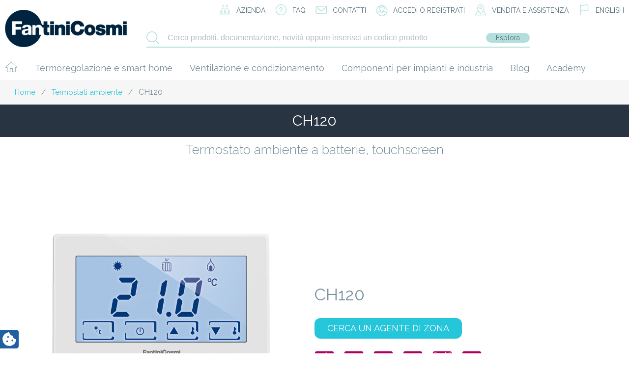

--- FILE ---
content_type: text/html; charset=UTF-8
request_url: https://www.fantinicosmi.it/prodotto/ch120/
body_size: 26443
content:
    <!doctype html>
<!--[if lt IE 7]><html class="no-js ie ie6 lt-ie9 lt-ie8 lt-ie7" lang="it-IT"> <![endif]-->
<!--[if IE 7]><html class="no-js ie ie7 lt-ie9 lt-ie8" lang="it-IT"> <![endif]-->
<!--[if IE 8]><html class="no-js ie ie8 lt-ie9" lang="it-IT"> <![endif]-->
<!--[if gt IE 8]><!--><html class="no-js" lang="it-IT"> <!--<![endif]-->
<head>
    <meta charset="UTF-8" />
        <title>Termostato CH120 - Fantini Cosmi</title>
        <meta http-equiv="Content-Type" content="text/html; charset=UTF-8" />
    <meta http-equiv="X-UA-Compatible" content="IE=edge,chrome=1" />
    <meta name="viewport" content="width=device-width, initial-scale=1.0" />
    <link rel="pingback" href="https://www.fantinicosmi.it/xmlrpc.php" />
    <link rel='shortcut icon' type='image/x-icon' href='/favicon.ico' />
    			<script type="text/javascript" class="_iub_cs_skip">
				var _iub = _iub || {};
				_iub.csConfiguration = _iub.csConfiguration || {};
				_iub.csConfiguration.siteId = "1305732";
				_iub.csConfiguration.cookiePolicyId = "42150942";
							</script>
			<script class="_iub_cs_skip" src="https://cs.iubenda.com/autoblocking/1305732.js" fetchpriority="low"></script>
			<meta name='robots' content='index, follow, max-image-preview:large, max-snippet:-1, max-video-preview:-1' />
	<style>img:is([sizes="auto" i], [sizes^="auto," i]) { contain-intrinsic-size: 3000px 1500px }</style>
	
	<!-- This site is optimized with the Yoast SEO plugin v26.7 - https://yoast.com/wordpress/plugins/seo/ -->
	<title>Termostato CH120 - Fantini Cosmi</title>
	<meta name="description" content="Termostato ambiente a batterie, touchscreen per il comando di impianti di riscaldamento e di condizionamento." />
	<link rel="canonical" href="https://www.fantinicosmi.it/prodotto/ch120/" />
	<meta property="og:locale" content="it_IT" />
	<meta property="og:type" content="article" />
	<meta property="og:title" content="Termostato CH120 - Fantini Cosmi" />
	<meta property="og:description" content="Termostato ambiente a batterie, touchscreen per il comando di impianti di riscaldamento e di condizionamento." />
	<meta property="og:url" content="https://www.fantinicosmi.it/prodotto/ch120/" />
	<meta property="og:site_name" content="Fantini Cosmi" />
	<meta property="article:modified_time" content="2023-08-31T15:31:59+00:00" />
	<meta property="og:image" content="https://www.fantinicosmi.it/wp-content/uploads/2018/04/CH120-per-sito-1.jpg" />
	<meta property="og:image:width" content="800" />
	<meta property="og:image:height" content="800" />
	<meta property="og:image:type" content="image/jpeg" />
	<meta name="twitter:card" content="summary_large_image" />
	<script type="application/ld+json" class="yoast-schema-graph">{"@context":"https://schema.org","@graph":[{"@type":"WebPage","@id":"https://www.fantinicosmi.it/prodotto/ch120/","url":"https://www.fantinicosmi.it/prodotto/ch120/","name":"Termostato CH120 - Fantini Cosmi","isPartOf":{"@id":"https://www.fantinicosmi.it/#website"},"primaryImageOfPage":{"@id":"https://www.fantinicosmi.it/prodotto/ch120/#primaryimage"},"image":{"@id":"https://www.fantinicosmi.it/prodotto/ch120/#primaryimage"},"thumbnailUrl":"https://www.fantinicosmi.it/wp-content/uploads/2018/04/CH120-per-sito-1.jpg","datePublished":"2018-04-30T13:53:17+00:00","dateModified":"2023-08-31T15:31:59+00:00","description":"Termostato ambiente a batterie, touchscreen per il comando di impianti di riscaldamento e di condizionamento.","breadcrumb":{"@id":"https://www.fantinicosmi.it/prodotto/ch120/#breadcrumb"},"inLanguage":"it-IT","potentialAction":[{"@type":"ReadAction","target":["https://www.fantinicosmi.it/prodotto/ch120/"]}]},{"@type":"ImageObject","inLanguage":"it-IT","@id":"https://www.fantinicosmi.it/prodotto/ch120/#primaryimage","url":"https://www.fantinicosmi.it/wp-content/uploads/2018/04/CH120-per-sito-1.jpg","contentUrl":"https://www.fantinicosmi.it/wp-content/uploads/2018/04/CH120-per-sito-1.jpg","width":800,"height":800},{"@type":"BreadcrumbList","@id":"https://www.fantinicosmi.it/prodotto/ch120/#breadcrumb","itemListElement":[{"@type":"ListItem","position":1,"name":"Home","item":"https://www.fantinicosmi.it/"},{"@type":"ListItem","position":2,"name":"Shop","item":"https://www.fantinicosmi.it/en/shop/"},{"@type":"ListItem","position":3,"name":"CH120"}]},{"@type":"WebSite","@id":"https://www.fantinicosmi.it/#website","url":"https://www.fantinicosmi.it/","name":"Fantini Cosmi","description":"Al tuo fianco da oltre 90 anni","publisher":{"@id":"https://www.fantinicosmi.it/#organization"},"potentialAction":[{"@type":"SearchAction","target":{"@type":"EntryPoint","urlTemplate":"https://www.fantinicosmi.it/?s={search_term_string}"},"query-input":{"@type":"PropertyValueSpecification","valueRequired":true,"valueName":"search_term_string"}}],"inLanguage":"it-IT"},{"@type":"Organization","@id":"https://www.fantinicosmi.it/#organization","name":"Fantini Cosmi SpA","url":"https://www.fantinicosmi.it/","logo":{"@type":"ImageObject","inLanguage":"it-IT","@id":"https://www.fantinicosmi.it/#/schema/logo/image/","url":"https://www.fantinicosmi.it/wp-content/uploads/2018/05/logo.png","contentUrl":"https://www.fantinicosmi.it/wp-content/uploads/2018/05/logo.png","width":248,"height":76,"caption":"Fantini Cosmi SpA"},"image":{"@id":"https://www.fantinicosmi.it/#/schema/logo/image/"}}]}</script>
	<!-- / Yoast SEO plugin. -->


<link rel='dns-prefetch' href='//cdn.iubenda.com' />
<link rel='dns-prefetch' href='//www.googletagmanager.com' />
<link rel='dns-prefetch' href='//maps.google.com' />
<link rel='dns-prefetch' href='//maxcdn.bootstrapcdn.com' />
<link rel="alternate" type="application/rss+xml" title="Fantini Cosmi &raquo; Feed" href="https://www.fantinicosmi.it/feed/" />
<link rel="alternate" type="application/rss+xml" title="Fantini Cosmi &raquo; Feed dei commenti" href="https://www.fantinicosmi.it/comments/feed/" />
<script type="text/javascript">
/* <![CDATA[ */
window._wpemojiSettings = {"baseUrl":"https:\/\/s.w.org\/images\/core\/emoji\/16.0.1\/72x72\/","ext":".png","svgUrl":"https:\/\/s.w.org\/images\/core\/emoji\/16.0.1\/svg\/","svgExt":".svg","source":{"concatemoji":"https:\/\/www.fantinicosmi.it\/wp-includes\/js\/wp-emoji-release.min.js?ver=a713a5466dea8ed621a971e3f9b72c0b"}};
/*! This file is auto-generated */
!function(s,n){var o,i,e;function c(e){try{var t={supportTests:e,timestamp:(new Date).valueOf()};sessionStorage.setItem(o,JSON.stringify(t))}catch(e){}}function p(e,t,n){e.clearRect(0,0,e.canvas.width,e.canvas.height),e.fillText(t,0,0);var t=new Uint32Array(e.getImageData(0,0,e.canvas.width,e.canvas.height).data),a=(e.clearRect(0,0,e.canvas.width,e.canvas.height),e.fillText(n,0,0),new Uint32Array(e.getImageData(0,0,e.canvas.width,e.canvas.height).data));return t.every(function(e,t){return e===a[t]})}function u(e,t){e.clearRect(0,0,e.canvas.width,e.canvas.height),e.fillText(t,0,0);for(var n=e.getImageData(16,16,1,1),a=0;a<n.data.length;a++)if(0!==n.data[a])return!1;return!0}function f(e,t,n,a){switch(t){case"flag":return n(e,"\ud83c\udff3\ufe0f\u200d\u26a7\ufe0f","\ud83c\udff3\ufe0f\u200b\u26a7\ufe0f")?!1:!n(e,"\ud83c\udde8\ud83c\uddf6","\ud83c\udde8\u200b\ud83c\uddf6")&&!n(e,"\ud83c\udff4\udb40\udc67\udb40\udc62\udb40\udc65\udb40\udc6e\udb40\udc67\udb40\udc7f","\ud83c\udff4\u200b\udb40\udc67\u200b\udb40\udc62\u200b\udb40\udc65\u200b\udb40\udc6e\u200b\udb40\udc67\u200b\udb40\udc7f");case"emoji":return!a(e,"\ud83e\udedf")}return!1}function g(e,t,n,a){var r="undefined"!=typeof WorkerGlobalScope&&self instanceof WorkerGlobalScope?new OffscreenCanvas(300,150):s.createElement("canvas"),o=r.getContext("2d",{willReadFrequently:!0}),i=(o.textBaseline="top",o.font="600 32px Arial",{});return e.forEach(function(e){i[e]=t(o,e,n,a)}),i}function t(e){var t=s.createElement("script");t.src=e,t.defer=!0,s.head.appendChild(t)}"undefined"!=typeof Promise&&(o="wpEmojiSettingsSupports",i=["flag","emoji"],n.supports={everything:!0,everythingExceptFlag:!0},e=new Promise(function(e){s.addEventListener("DOMContentLoaded",e,{once:!0})}),new Promise(function(t){var n=function(){try{var e=JSON.parse(sessionStorage.getItem(o));if("object"==typeof e&&"number"==typeof e.timestamp&&(new Date).valueOf()<e.timestamp+604800&&"object"==typeof e.supportTests)return e.supportTests}catch(e){}return null}();if(!n){if("undefined"!=typeof Worker&&"undefined"!=typeof OffscreenCanvas&&"undefined"!=typeof URL&&URL.createObjectURL&&"undefined"!=typeof Blob)try{var e="postMessage("+g.toString()+"("+[JSON.stringify(i),f.toString(),p.toString(),u.toString()].join(",")+"));",a=new Blob([e],{type:"text/javascript"}),r=new Worker(URL.createObjectURL(a),{name:"wpTestEmojiSupports"});return void(r.onmessage=function(e){c(n=e.data),r.terminate(),t(n)})}catch(e){}c(n=g(i,f,p,u))}t(n)}).then(function(e){for(var t in e)n.supports[t]=e[t],n.supports.everything=n.supports.everything&&n.supports[t],"flag"!==t&&(n.supports.everythingExceptFlag=n.supports.everythingExceptFlag&&n.supports[t]);n.supports.everythingExceptFlag=n.supports.everythingExceptFlag&&!n.supports.flag,n.DOMReady=!1,n.readyCallback=function(){n.DOMReady=!0}}).then(function(){return e}).then(function(){var e;n.supports.everything||(n.readyCallback(),(e=n.source||{}).concatemoji?t(e.concatemoji):e.wpemoji&&e.twemoji&&(t(e.twemoji),t(e.wpemoji)))}))}((window,document),window._wpemojiSettings);
/* ]]> */
</script>
<style id='wp-emoji-styles-inline-css' type='text/css'>

	img.wp-smiley, img.emoji {
		display: inline !important;
		border: none !important;
		box-shadow: none !important;
		height: 1em !important;
		width: 1em !important;
		margin: 0 0.07em !important;
		vertical-align: -0.1em !important;
		background: none !important;
		padding: 0 !important;
	}
</style>
<link rel='stylesheet' id='wp-block-library-css' href='https://www.fantinicosmi.it/wp-includes/css/dist/block-library/style.min.css?ver=a713a5466dea8ed621a971e3f9b72c0b' type='text/css' media='all' />
<style id='classic-theme-styles-inline-css' type='text/css'>
/*! This file is auto-generated */
.wp-block-button__link{color:#fff;background-color:#32373c;border-radius:9999px;box-shadow:none;text-decoration:none;padding:calc(.667em + 2px) calc(1.333em + 2px);font-size:1.125em}.wp-block-file__button{background:#32373c;color:#fff;text-decoration:none}
</style>
<style id='global-styles-inline-css' type='text/css'>
:root{--wp--preset--aspect-ratio--square: 1;--wp--preset--aspect-ratio--4-3: 4/3;--wp--preset--aspect-ratio--3-4: 3/4;--wp--preset--aspect-ratio--3-2: 3/2;--wp--preset--aspect-ratio--2-3: 2/3;--wp--preset--aspect-ratio--16-9: 16/9;--wp--preset--aspect-ratio--9-16: 9/16;--wp--preset--color--black: #000000;--wp--preset--color--cyan-bluish-gray: #abb8c3;--wp--preset--color--white: #ffffff;--wp--preset--color--pale-pink: #f78da7;--wp--preset--color--vivid-red: #cf2e2e;--wp--preset--color--luminous-vivid-orange: #ff6900;--wp--preset--color--luminous-vivid-amber: #fcb900;--wp--preset--color--light-green-cyan: #7bdcb5;--wp--preset--color--vivid-green-cyan: #00d084;--wp--preset--color--pale-cyan-blue: #8ed1fc;--wp--preset--color--vivid-cyan-blue: #0693e3;--wp--preset--color--vivid-purple: #9b51e0;--wp--preset--gradient--vivid-cyan-blue-to-vivid-purple: linear-gradient(135deg,rgba(6,147,227,1) 0%,rgb(155,81,224) 100%);--wp--preset--gradient--light-green-cyan-to-vivid-green-cyan: linear-gradient(135deg,rgb(122,220,180) 0%,rgb(0,208,130) 100%);--wp--preset--gradient--luminous-vivid-amber-to-luminous-vivid-orange: linear-gradient(135deg,rgba(252,185,0,1) 0%,rgba(255,105,0,1) 100%);--wp--preset--gradient--luminous-vivid-orange-to-vivid-red: linear-gradient(135deg,rgba(255,105,0,1) 0%,rgb(207,46,46) 100%);--wp--preset--gradient--very-light-gray-to-cyan-bluish-gray: linear-gradient(135deg,rgb(238,238,238) 0%,rgb(169,184,195) 100%);--wp--preset--gradient--cool-to-warm-spectrum: linear-gradient(135deg,rgb(74,234,220) 0%,rgb(151,120,209) 20%,rgb(207,42,186) 40%,rgb(238,44,130) 60%,rgb(251,105,98) 80%,rgb(254,248,76) 100%);--wp--preset--gradient--blush-light-purple: linear-gradient(135deg,rgb(255,206,236) 0%,rgb(152,150,240) 100%);--wp--preset--gradient--blush-bordeaux: linear-gradient(135deg,rgb(254,205,165) 0%,rgb(254,45,45) 50%,rgb(107,0,62) 100%);--wp--preset--gradient--luminous-dusk: linear-gradient(135deg,rgb(255,203,112) 0%,rgb(199,81,192) 50%,rgb(65,88,208) 100%);--wp--preset--gradient--pale-ocean: linear-gradient(135deg,rgb(255,245,203) 0%,rgb(182,227,212) 50%,rgb(51,167,181) 100%);--wp--preset--gradient--electric-grass: linear-gradient(135deg,rgb(202,248,128) 0%,rgb(113,206,126) 100%);--wp--preset--gradient--midnight: linear-gradient(135deg,rgb(2,3,129) 0%,rgb(40,116,252) 100%);--wp--preset--font-size--small: 13px;--wp--preset--font-size--medium: 20px;--wp--preset--font-size--large: 36px;--wp--preset--font-size--x-large: 42px;--wp--preset--spacing--20: 0.44rem;--wp--preset--spacing--30: 0.67rem;--wp--preset--spacing--40: 1rem;--wp--preset--spacing--50: 1.5rem;--wp--preset--spacing--60: 2.25rem;--wp--preset--spacing--70: 3.38rem;--wp--preset--spacing--80: 5.06rem;--wp--preset--shadow--natural: 6px 6px 9px rgba(0, 0, 0, 0.2);--wp--preset--shadow--deep: 12px 12px 50px rgba(0, 0, 0, 0.4);--wp--preset--shadow--sharp: 6px 6px 0px rgba(0, 0, 0, 0.2);--wp--preset--shadow--outlined: 6px 6px 0px -3px rgba(255, 255, 255, 1), 6px 6px rgba(0, 0, 0, 1);--wp--preset--shadow--crisp: 6px 6px 0px rgba(0, 0, 0, 1);}:where(.is-layout-flex){gap: 0.5em;}:where(.is-layout-grid){gap: 0.5em;}body .is-layout-flex{display: flex;}.is-layout-flex{flex-wrap: wrap;align-items: center;}.is-layout-flex > :is(*, div){margin: 0;}body .is-layout-grid{display: grid;}.is-layout-grid > :is(*, div){margin: 0;}:where(.wp-block-columns.is-layout-flex){gap: 2em;}:where(.wp-block-columns.is-layout-grid){gap: 2em;}:where(.wp-block-post-template.is-layout-flex){gap: 1.25em;}:where(.wp-block-post-template.is-layout-grid){gap: 1.25em;}.has-black-color{color: var(--wp--preset--color--black) !important;}.has-cyan-bluish-gray-color{color: var(--wp--preset--color--cyan-bluish-gray) !important;}.has-white-color{color: var(--wp--preset--color--white) !important;}.has-pale-pink-color{color: var(--wp--preset--color--pale-pink) !important;}.has-vivid-red-color{color: var(--wp--preset--color--vivid-red) !important;}.has-luminous-vivid-orange-color{color: var(--wp--preset--color--luminous-vivid-orange) !important;}.has-luminous-vivid-amber-color{color: var(--wp--preset--color--luminous-vivid-amber) !important;}.has-light-green-cyan-color{color: var(--wp--preset--color--light-green-cyan) !important;}.has-vivid-green-cyan-color{color: var(--wp--preset--color--vivid-green-cyan) !important;}.has-pale-cyan-blue-color{color: var(--wp--preset--color--pale-cyan-blue) !important;}.has-vivid-cyan-blue-color{color: var(--wp--preset--color--vivid-cyan-blue) !important;}.has-vivid-purple-color{color: var(--wp--preset--color--vivid-purple) !important;}.has-black-background-color{background-color: var(--wp--preset--color--black) !important;}.has-cyan-bluish-gray-background-color{background-color: var(--wp--preset--color--cyan-bluish-gray) !important;}.has-white-background-color{background-color: var(--wp--preset--color--white) !important;}.has-pale-pink-background-color{background-color: var(--wp--preset--color--pale-pink) !important;}.has-vivid-red-background-color{background-color: var(--wp--preset--color--vivid-red) !important;}.has-luminous-vivid-orange-background-color{background-color: var(--wp--preset--color--luminous-vivid-orange) !important;}.has-luminous-vivid-amber-background-color{background-color: var(--wp--preset--color--luminous-vivid-amber) !important;}.has-light-green-cyan-background-color{background-color: var(--wp--preset--color--light-green-cyan) !important;}.has-vivid-green-cyan-background-color{background-color: var(--wp--preset--color--vivid-green-cyan) !important;}.has-pale-cyan-blue-background-color{background-color: var(--wp--preset--color--pale-cyan-blue) !important;}.has-vivid-cyan-blue-background-color{background-color: var(--wp--preset--color--vivid-cyan-blue) !important;}.has-vivid-purple-background-color{background-color: var(--wp--preset--color--vivid-purple) !important;}.has-black-border-color{border-color: var(--wp--preset--color--black) !important;}.has-cyan-bluish-gray-border-color{border-color: var(--wp--preset--color--cyan-bluish-gray) !important;}.has-white-border-color{border-color: var(--wp--preset--color--white) !important;}.has-pale-pink-border-color{border-color: var(--wp--preset--color--pale-pink) !important;}.has-vivid-red-border-color{border-color: var(--wp--preset--color--vivid-red) !important;}.has-luminous-vivid-orange-border-color{border-color: var(--wp--preset--color--luminous-vivid-orange) !important;}.has-luminous-vivid-amber-border-color{border-color: var(--wp--preset--color--luminous-vivid-amber) !important;}.has-light-green-cyan-border-color{border-color: var(--wp--preset--color--light-green-cyan) !important;}.has-vivid-green-cyan-border-color{border-color: var(--wp--preset--color--vivid-green-cyan) !important;}.has-pale-cyan-blue-border-color{border-color: var(--wp--preset--color--pale-cyan-blue) !important;}.has-vivid-cyan-blue-border-color{border-color: var(--wp--preset--color--vivid-cyan-blue) !important;}.has-vivid-purple-border-color{border-color: var(--wp--preset--color--vivid-purple) !important;}.has-vivid-cyan-blue-to-vivid-purple-gradient-background{background: var(--wp--preset--gradient--vivid-cyan-blue-to-vivid-purple) !important;}.has-light-green-cyan-to-vivid-green-cyan-gradient-background{background: var(--wp--preset--gradient--light-green-cyan-to-vivid-green-cyan) !important;}.has-luminous-vivid-amber-to-luminous-vivid-orange-gradient-background{background: var(--wp--preset--gradient--luminous-vivid-amber-to-luminous-vivid-orange) !important;}.has-luminous-vivid-orange-to-vivid-red-gradient-background{background: var(--wp--preset--gradient--luminous-vivid-orange-to-vivid-red) !important;}.has-very-light-gray-to-cyan-bluish-gray-gradient-background{background: var(--wp--preset--gradient--very-light-gray-to-cyan-bluish-gray) !important;}.has-cool-to-warm-spectrum-gradient-background{background: var(--wp--preset--gradient--cool-to-warm-spectrum) !important;}.has-blush-light-purple-gradient-background{background: var(--wp--preset--gradient--blush-light-purple) !important;}.has-blush-bordeaux-gradient-background{background: var(--wp--preset--gradient--blush-bordeaux) !important;}.has-luminous-dusk-gradient-background{background: var(--wp--preset--gradient--luminous-dusk) !important;}.has-pale-ocean-gradient-background{background: var(--wp--preset--gradient--pale-ocean) !important;}.has-electric-grass-gradient-background{background: var(--wp--preset--gradient--electric-grass) !important;}.has-midnight-gradient-background{background: var(--wp--preset--gradient--midnight) !important;}.has-small-font-size{font-size: var(--wp--preset--font-size--small) !important;}.has-medium-font-size{font-size: var(--wp--preset--font-size--medium) !important;}.has-large-font-size{font-size: var(--wp--preset--font-size--large) !important;}.has-x-large-font-size{font-size: var(--wp--preset--font-size--x-large) !important;}
:where(.wp-block-post-template.is-layout-flex){gap: 1.25em;}:where(.wp-block-post-template.is-layout-grid){gap: 1.25em;}
:where(.wp-block-columns.is-layout-flex){gap: 2em;}:where(.wp-block-columns.is-layout-grid){gap: 2em;}
:root :where(.wp-block-pullquote){font-size: 1.5em;line-height: 1.6;}
</style>
<link rel='stylesheet' id='contact-form-7-css' href='https://www.fantinicosmi.it/wp-content/plugins/contact-form-7/includes/css/styles.css?ver=6.1.4' type='text/css' media='all' />
<link rel='stylesheet' id='dashicons-css' href='https://www.fantinicosmi.it/wp-includes/css/dashicons.min.css?ver=a713a5466dea8ed621a971e3f9b72c0b' type='text/css' media='all' />
<link rel='stylesheet' id='lp-ert-css-css' href='https://www.fantinicosmi.it/wp-content/plugins/lp-estimated-reading-time/css/style.css?ver=a713a5466dea8ed621a971e3f9b72c0b' type='text/css' media='all' />
<style id='woocommerce-inline-inline-css' type='text/css'>
.woocommerce form .form-row .required { visibility: visible; }
</style>
<link rel='stylesheet' id='wordpress-store-locator-css' href='https://www.fantinicosmi.it/wp-content/plugins/wordpress-store-locator/public/css/wordpress-store-locator-public.css?ver=1.8.8' type='text/css' media='all' />
<link rel='stylesheet' id='wordpress-store-locator-bootsrap-css' href='https://www.fantinicosmi.it/wp-content/plugins/wordpress-store-locator/public/css/bootstrap.min.css?ver=1.8.8' type='text/css' media='all' />
<link rel='stylesheet' id='wordpress-store-locator-font-awesome-css' href='https://maxcdn.bootstrapcdn.com/font-awesome/4.5.0/css/font-awesome.min.css?ver=1.8.8' type='text/css' media='all' />
<link rel='stylesheet' id='wordpress-store-locator-custom-css' href='https://www.fantinicosmi.it/wp-content/plugins/wordpress-store-locator/public/css/wordpress-store-locator-custom.css?ver=1.8.8' type='text/css' media='all' />
<link rel='stylesheet' id='wpml-legacy-horizontal-list-0-css' href='https://www.fantinicosmi.it/wp-content/plugins/sitepress-multilingual-cms/templates/language-switchers/legacy-list-horizontal/style.min.css?ver=1' type='text/css' media='all' />
<link rel='stylesheet' id='brands-styles-css' href='https://www.fantinicosmi.it/wp-content/plugins/woocommerce/assets/css/brands.css?ver=10.2.3' type='text/css' media='all' />
<script type="text/javascript" src="https://www.fantinicosmi.it/wp-includes/js/jquery/jquery.min.js?ver=3.7.1" id="jquery-core-js"></script>
<script type="text/javascript" src="https://www.fantinicosmi.it/wp-includes/js/jquery/jquery-migrate.min.js?ver=3.4.1" id="jquery-migrate-js"></script>
<script type="text/javascript" src="https://www.fantinicosmi.it/wp-content/themes/fantinicosmi/jquery.validate.js?ver=a713a5466dea8ed621a971e3f9b72c0b" id="validate-script-js"></script>
<script type="text/javascript" id="ajax-auth-script-js-extra">
/* <![CDATA[ */
var ajax_auth_object = {"ajaxurl":"https:\/\/www.fantinicosmi.it\/wp-admin\/admin-ajax.php","redirecturl":"https:\/\/www.fantinicosmi.it\/area-riservata\/listino-prezzi\/","loadingmessage":"Sending user info, please wait..."};
/* ]]> */
</script>
<script type="text/javascript" src="https://www.fantinicosmi.it/wp-content/themes/fantinicosmi/ajax-auth-script.js?ver=a713a5466dea8ed621a971e3f9b72c0b" id="ajax-auth-script-js"></script>

<script  class=" _iub_cs_skip" type="text/javascript" id="iubenda-head-inline-scripts-0">
/* <![CDATA[ */

var _iub = _iub || [];
_iub.csConfiguration = {"lang":"it","siteId":1305732,"cookiePolicyId":42150942,"floatingPreferencesButtonIcon":true,"consentOnContinuedBrowsing":false,"perPurposeConsent":true,"googleConsentMode":"template","purposes":"1,2,3,4,5" , "banner":{ "acceptButtonDisplay":true,"customizeButtonDisplay":true,"acceptButtonColor":"#3A87AE","acceptButtonCaptionColor":"white","customizeButtonColor":"#dadada","customizeButtonCaptionColor":"#4d4d4d","rejectButtonDisplay":true,"rejectButtonColor":"#3A87AE","rejectButtonCaptionColor":"#FFFFFF","position":"bottom","textColor":"#fff","backgroundColor":"rgba(1.07, 1.07, 1.07, 0.8)","listPurposes":true },"callback": {
            onPreferenceExpressedOrNotNeeded: function(preference) {
                dataLayer.push({
                    iubenda_ccpa_opted_out: _iub.cs.api.isCcpaOptedOut()
                });
                if (!preference) {
                    dataLayer.push({
                        event: "iubenda_preference_not_needed"
                    });
                } else {
                    if (preference.consent === true) {
                        dataLayer.push({
                            event: "iubenda_consent_given"
                        });
                    } else if (preference.consent === false) {
                        dataLayer.push({
                            event: "iubenda_consent_rejected"
                        });
                    } else if (preference.purposes) {
                        for (var purposeId in preference.purposes) {
                            if (preference.purposes[purposeId]) {
                                dataLayer.push({
                                    event: "iubenda_consent_given_purpose_" + purposeId
                                });
                            }
                        }
                    }
                }
            }
        },"i18n": {
               //elenco di tutte le stringhe di testo modificabili
               "it": {
     
         "banner": {
         "title": "Informativa",
         "paragraph_1": "Questo sito o gli strumenti terzi da questo utilizzati si avvalgono di cookie necessari al funzionamento ed utili alle finalit&#224; illustrate nella cookie policy. Se vuoi saperne di pi&#249; o negare il consenso a tutti o ad alcuni cookie, consulta la %{cookie_policy_link}.",
         "paragraph_2": "Chiudendo questo banner, scorrendo questa pagina, cliccando su un link o proseguendo la navigazione in altra maniera, acconsenti all&#8217;uso dei cookie.",
         "dynamic": {
        "paragraph_1": "Il nostro sito utilizza cookie tecnici. Se acconsenti ai cookie analitici e/o di profilazione  di terze parti, il tuo indirizzo IP e i dati che possono essere riferiti a te mediante correlazione con altri dati e informazioni saranno condivisi con Google e altre terze parti, che sono societ&#224; stabilite negli Stati Uniti con server anche al di fuori dello SEE. La Commissione Europea ha ritenuto che gli Stati Uniti non offrano adeguate garanzie per la protezione dei dati personali, in particolare con riferimento all&#8217;accesso agli stessi da parte delle autorit&#224; governative, ai mezzi di tutela e ai diritti riconosciuti e per questo non sussiste una decisione di adeguatezza.Potrai revocare in ogni momento il tuo consenso cliccando qui: [link cookie_policy]cookie policy[/link]. Le finalit&#224; e le modalit&#224; del trattamento sono precisate nella [link cookie_policy]cookie policy[/link].",
        "paragraph_2": "[if gdprApplies or lgpdApplies][if consentOnScroll or consentOnLinkAndButton or consentOnElement or consentOnContinuedBrowsing or consentOnScrollHorizontal or consentOnDocument][list o]\nPuoi acconsentire all&#8217;utilizzo di tali tecnologie [if banner.acceptButtonDisplay]tramite il pulsante &#8220;[= banner.acceptButtonCaption]&#8221;[/if][if banner.closeButtonDisplay and not banner.closeButtonRejects][or banner.acceptButtonDisplay] chiudendo questa informativa[/if][if consentOnScroll][or] proseguendo la navigazione di questa pagina[/if][if consentOnLinkAndButton][or] interagendo con un link o un pulsante al di fuori di questa informativa[/if][if consentOnElement or consentOnDocument][or] continuando a navigare in altro modo[/if][/list].[if banner.closeButtonRejects] Chiudendo questa informativa, continui senza accettare.[/if][/if][if not consentOnScroll and not consentOnLinkAndButton and not consentOnElement and not consentOnContinuedBrowsing and not consentOnScrollHorizontal and not consentOnDocument][if banner.acceptButtonDisplay][list o][if banner.acceptButtonDisplay]Usa il pulsante -[= banner.acceptButtonCaption]-[/if][if banner.closeButtonDisplay and not banner.closeButtonRejects and not banner.continueWithoutAcceptingButtonDisplay][or] chiudi questa informativa[/if][/list] per acconsentire all'utilizzo di tali tecnologie. [/if][if not banner.acceptButtonDisplay and banner.closeButtonDisplay and not banner.closeButtonRejects]Chiudi questa informativa per acconsentire all'utilizzo di tali tecnologie.[/if][if banner.rejectButtonDisplay][list o][if banner.rejectButtonDisplay]Usa il pulsante -[= banner.rejectButtonCaption]-[/if][if (banner.closeButtonDisplay and banner.closeButtonRejects) or banner.continueWithoutAcceptingButtonDisplay][or] chiudi questa informativa[/if][/list][if banner.rejectButtonDisplay] per continuare senza accettare.[/if][/if][if not banner.rejectButtonDisplay and ((banner.closeButtonDisplay and banner.closeButtonRejects) or banner.continueWithoutAcceptingButtonDisplay)]Chiudi questa informativa per continuare senza accettare.[/if][/if][/if]",
        "or": "o",
        "and": "e",
        "startQuote": "&#8220;",
        "endQuote": "&#8221;"
         },
         "cookie_policy_caption": "cookie policy",
         "vendor_list_caption": "terze parti",
         "advertising_preferences_caption": "pannello delle preferenze pubblicitarie",
         "do_not_sell_caption": "Non vendere le mie informazioni personali",
         "privacy_policy_caption": "privacy policy",
         "accept_button_caption": "Accetta tutti i cookie",
         "continue_acception_button_caption": "Continua senza accettare &#8594;",
         "reject_button_caption": "Rifiuta",
         "customize_button_caption": "Scopri di pi&#249;[if perPurposeConsent or (enableTcf and gdprApplies)] e personalizza[/if]",
         "page_counter_caption": "Premi ancora per continuare"
       },
               
      per_purpose: {
        purposes: {
        
         "1": {
           "name": "Tecnici e analitici anonimizzati",
           "bannerName": "attivit&#224; strettamente necessarie",
           "description": "Sono gli strumenti di tracciamento strettamente necessari per garantire il funzionamento e la fornitura del servizio che ci hai richiesto. Quelli analitici permettono invece di analizzare e migliorare il funzionamento del Sito. La loro attivazione non richiede il tuo consenso."
         },
          "3": {
           "name": "Analitici",
           "bannerName": "miglioramento dell'esperienza",
           "description": "Questi strumenti di tracciamento ci permettono di offrire una user experience personalizzata migliorando la gestione delle impostazioni e consentendo l'interazione con network e piattaforme esterne."
         },
         "4": {
           "name": "Profilazione",
           "bannerName": "misurazione",
           "description": "Questi strumenti di tracciamento ci permettono di misurare il traffico e analizzare il tuo comportamento. Possono aiutare a definire un profilo dell'utente al fine di offrirti servizi personalizzati, in linea con le preferenze espresse durante la navigazione."
         }, 
        
         
        }
     }// chiudi per_purpose
    
   } //chiudi it
}
     
};
/* ]]> */
</script>
<script  class=" _iub_cs_skip" type="text/javascript" src="//cdn.iubenda.com/cs/ccpa/stub.js?ver=3.12.5" id="iubenda-head-scripts-0-js"></script>
<script  type="text/javascript" class=" _iub_cs_skip" type="text/javascript" src="//cdn.iubenda.com/cs/tcf/stub-v2.js?ver=3.12.5" id="iubenda-head-scripts-1-js"></script>
<script  type="text/javascript" charset="UTF-8" async="" class=" _iub_cs_skip" type="text/javascript" src="//cdn.iubenda.com/cs/iubenda_cs.js?ver=3.12.5" id="iubenda-head-scripts-2-js"></script>
<script type="text/javascript" src="https://www.fantinicosmi.it/wp-content/plugins/woocommerce/assets/js/jquery-blockui/jquery.blockUI.min.js?ver=2.7.0-wc.10.2.3" id="jquery-blockui-js" defer="defer" data-wp-strategy="defer"></script>
<script type="text/javascript" id="wc-add-to-cart-js-extra">
/* <![CDATA[ */
var wc_add_to_cart_params = {"ajax_url":"\/wp-admin\/admin-ajax.php","wc_ajax_url":"\/?wc-ajax=%%endpoint%%","i18n_view_cart":"Visualizza carrello","cart_url":"https:\/\/www.fantinicosmi.it\/cart\/","is_cart":"","cart_redirect_after_add":"no"};
/* ]]> */
</script>
<script type="text/javascript" src="https://www.fantinicosmi.it/wp-content/plugins/woocommerce/assets/js/frontend/add-to-cart.min.js?ver=10.2.3" id="wc-add-to-cart-js" defer="defer" data-wp-strategy="defer"></script>
<script type="text/javascript" src="https://www.fantinicosmi.it/wp-content/plugins/woocommerce/assets/js/js-cookie/js.cookie.min.js?ver=2.1.4-wc.10.2.3" id="js-cookie-js" defer="defer" data-wp-strategy="defer"></script>
<script type="text/javascript" id="woocommerce-js-extra">
/* <![CDATA[ */
var woocommerce_params = {"ajax_url":"\/wp-admin\/admin-ajax.php","wc_ajax_url":"\/?wc-ajax=%%endpoint%%","i18n_password_show":"Mostra password","i18n_password_hide":"Nascondi password"};
/* ]]> */
</script>
<script type="text/javascript" src="https://www.fantinicosmi.it/wp-content/plugins/woocommerce/assets/js/frontend/woocommerce.min.js?ver=10.2.3" id="woocommerce-js" defer="defer" data-wp-strategy="defer"></script>

<!-- Snippet del tag Google (gtag.js) aggiunto da Site Kit -->
<!-- Snippet Google Analytics aggiunto da Site Kit -->
<script type="text/javascript" src="https://www.googletagmanager.com/gtag/js?id=GT-KVHJS53" id="google_gtagjs-js" async></script>
<script type="text/javascript" id="google_gtagjs-js-after">
/* <![CDATA[ */
window.dataLayer = window.dataLayer || [];function gtag(){dataLayer.push(arguments);}
gtag("set","linker",{"domains":["www.fantinicosmi.it"]});
gtag("js", new Date());
gtag("set", "developer_id.dZTNiMT", true);
gtag("config", "GT-KVHJS53");
/* ]]> */
</script>
<link rel="https://api.w.org/" href="https://www.fantinicosmi.it/wp-json/" /><link rel="alternate" title="JSON" type="application/json" href="https://www.fantinicosmi.it/wp-json/wp/v2/product/5183" /><link rel="EditURI" type="application/rsd+xml" title="RSD" href="https://www.fantinicosmi.it/xmlrpc.php?rsd" />

<link rel='shortlink' href='https://www.fantinicosmi.it/?p=5183' />
<link rel="alternate" title="oEmbed (JSON)" type="application/json+oembed" href="https://www.fantinicosmi.it/wp-json/oembed/1.0/embed?url=https%3A%2F%2Fwww.fantinicosmi.it%2Fprodotto%2Fch120%2F" />
<link rel="alternate" title="oEmbed (XML)" type="text/xml+oembed" href="https://www.fantinicosmi.it/wp-json/oembed/1.0/embed?url=https%3A%2F%2Fwww.fantinicosmi.it%2Fprodotto%2Fch120%2F&#038;format=xml" />
<meta name="generator" content="Redux 4.5.10" /><meta name="generator" content="WPML ver:4.8.3 stt:1,27;" />
<meta name="generator" content="Site Kit by Google 1.165.0" />
<link rel="alternate" hreflang="en" href="https://www.fantinicosmi.it/en/product/ch120/" />
<link rel="alternate" hreflang="it" href="https://www.fantinicosmi.it/prodotto/ch120/" />
<link rel="alternate" hreflang="x-default" href="https://www.fantinicosmi.it/en/product/ch120/" />

	<noscript><style>.woocommerce-product-gallery{ opacity: 1 !important; }</style></noscript>
	
<!-- Snippet Google Tag Manager aggiunto da Site Kit -->
<script type="text/javascript">
/* <![CDATA[ */

			( function( w, d, s, l, i ) {
				w[l] = w[l] || [];
				w[l].push( {'gtm.start': new Date().getTime(), event: 'gtm.js'} );
				var f = d.getElementsByTagName( s )[0],
					j = d.createElement( s ), dl = l != 'dataLayer' ? '&l=' + l : '';
				j.async = true;
				j.src = 'https://www.googletagmanager.com/gtm.js?id=' + i + dl;
				f.parentNode.insertBefore( j, f );
			} )( window, document, 'script', 'dataLayer', 'GTM-PQSSDH2' );
			
/* ]]> */
</script>

<!-- Termina lo snippet Google Tag Manager aggiunto da Site Kit -->
<meta name="generator" content="Powered by Slider Revolution 6.6.20 - responsive, Mobile-Friendly Slider Plugin for WordPress with comfortable drag and drop interface." />
<link rel="icon" href="https://www.fantinicosmi.it/wp-content/uploads/2025/09/cropped-Fan-VETTORIALE-NEW-1-32x32.png" sizes="32x32" />
<link rel="icon" href="https://www.fantinicosmi.it/wp-content/uploads/2025/09/cropped-Fan-VETTORIALE-NEW-1-192x192.png" sizes="192x192" />
<link rel="apple-touch-icon" href="https://www.fantinicosmi.it/wp-content/uploads/2025/09/cropped-Fan-VETTORIALE-NEW-1-180x180.png" />
<meta name="msapplication-TileImage" content="https://www.fantinicosmi.it/wp-content/uploads/2025/09/cropped-Fan-VETTORIALE-NEW-1-270x270.png" />
<script>function setREVStartSize(e){
			//window.requestAnimationFrame(function() {
				window.RSIW = window.RSIW===undefined ? window.innerWidth : window.RSIW;
				window.RSIH = window.RSIH===undefined ? window.innerHeight : window.RSIH;
				try {
					var pw = document.getElementById(e.c).parentNode.offsetWidth,
						newh;
					pw = pw===0 || isNaN(pw) || (e.l=="fullwidth" || e.layout=="fullwidth") ? window.RSIW : pw;
					e.tabw = e.tabw===undefined ? 0 : parseInt(e.tabw);
					e.thumbw = e.thumbw===undefined ? 0 : parseInt(e.thumbw);
					e.tabh = e.tabh===undefined ? 0 : parseInt(e.tabh);
					e.thumbh = e.thumbh===undefined ? 0 : parseInt(e.thumbh);
					e.tabhide = e.tabhide===undefined ? 0 : parseInt(e.tabhide);
					e.thumbhide = e.thumbhide===undefined ? 0 : parseInt(e.thumbhide);
					e.mh = e.mh===undefined || e.mh=="" || e.mh==="auto" ? 0 : parseInt(e.mh,0);
					if(e.layout==="fullscreen" || e.l==="fullscreen")
						newh = Math.max(e.mh,window.RSIH);
					else{
						e.gw = Array.isArray(e.gw) ? e.gw : [e.gw];
						for (var i in e.rl) if (e.gw[i]===undefined || e.gw[i]===0) e.gw[i] = e.gw[i-1];
						e.gh = e.el===undefined || e.el==="" || (Array.isArray(e.el) && e.el.length==0)? e.gh : e.el;
						e.gh = Array.isArray(e.gh) ? e.gh : [e.gh];
						for (var i in e.rl) if (e.gh[i]===undefined || e.gh[i]===0) e.gh[i] = e.gh[i-1];
											
						var nl = new Array(e.rl.length),
							ix = 0,
							sl;
						e.tabw = e.tabhide>=pw ? 0 : e.tabw;
						e.thumbw = e.thumbhide>=pw ? 0 : e.thumbw;
						e.tabh = e.tabhide>=pw ? 0 : e.tabh;
						e.thumbh = e.thumbhide>=pw ? 0 : e.thumbh;
						for (var i in e.rl) nl[i] = e.rl[i]<window.RSIW ? 0 : e.rl[i];
						sl = nl[0];
						for (var i in nl) if (sl>nl[i] && nl[i]>0) { sl = nl[i]; ix=i;}
						var m = pw>(e.gw[ix]+e.tabw+e.thumbw) ? 1 : (pw-(e.tabw+e.thumbw)) / (e.gw[ix]);
						newh =  (e.gh[ix] * m) + (e.tabh + e.thumbh);
					}
					var el = document.getElementById(e.c);
					if (el!==null && el) el.style.height = newh+"px";
					el = document.getElementById(e.c+"_wrapper");
					if (el!==null && el) {
						el.style.height = newh+"px";
						el.style.display = "block";
					}
				} catch(e){
					console.log("Failure at Presize of Slider:" + e)
				}
			//});
		  };</script>
		<style type="text/css" id="wp-custom-css">
			div#store_locator_loading {
    display: none;
}		</style>
		

     <link rel="preconnect" href="https://fonts.gstatic.com" />
    <link href="https://fonts.googleapis.com/css2?family=Raleway:wght@300;400;500;700&display=swap"
      rel="stylesheet" />

    <link rel="stylesheet" href="https://www.fantinicosmi.it/wp-content/themes/fantinicosmi/style.css" type="text/css" media="screen" />

    <meta name="facebook-domain-verification" content="48vvsimw4pxae149ynminq7ev22913" />


<!-- Google Tag Manager -->
    <script>(function(w,d,s,l,i){w[l]=w[l]||[];w[l].push({'gtm.start':
        new Date().getTime(),event:'gtm.js'});var f=d.getElementsByTagName(s)[0],
    j=d.createElement(s),dl=l!='dataLayer'?'&l='+l:'';j.async=true;j.src=
    'https://www.googletagmanager.com/gtm.js?id='+i+dl;f.parentNode.insertBefore(j,f);
})(window,document,'script','dataLayer','GTM-TRF9P7W');</script>
<!-- End Google Tag Manager -->

<!-- Meta Pixel Code -->
<script>
!function(f,b,e,v,n,t,s)
{if(f.fbq)return;n=f.fbq=function(){n.callMethod?
n.callMethod.apply(n,arguments):n.queue.push(arguments)};
if(!f._fbq)f._fbq=n;n.push=n;n.loaded=!0;n.version='2.0';
n.queue=[];t=b.createElement(e);t.async=!0;
t.src=v;s=b.getElementsByTagName(e)[0];
s.parentNode.insertBefore(t,s)}(window, document,'script',
'https://connect.facebook.net/en_US/fbevents.js');
fbq('init', '327730140209186');
fbq('track', 'PageView');
</script>
<noscript><img height="1" width="1" style="display:none"
src=https://www.facebook.com/tr?id=327730140209186&ev=PageView&noscript=1
/></noscript>
<!-- End Meta Pixel Code -->            <script type="text/javascript">
    var template_uri = "https://www.fantinicosmi.it/wp-content/themes/fantinicosmi";
    </script>
</head>
<body class="wp-singular product-template-default single single-product postid-5183 wp-theme-fantinicosmi theme-fantinicosmi woocommerce woocommerce-page woocommerce-no-js" data-template="base.twig">

    <!-- Google Tag Manager (noscript) -->
    <noscript><iframe src="https://www.googletagmanager.com/ns.html?id=GTM-TRF9P7W"
        height="0" width="0" style="display:none;visibility:hidden"></iframe></noscript>
        <!-- End Google Tag Manager (noscript) -->

        <div class="wrapper">
                            
  <span id="site_lang" data-lang="it"></span>

  <header>




  <button class="hamburger"><svg class="ico-hamb"><use xlink:href="#ico-hamb"></use></svg></button>
  <button class="cross"><svg class="ico-close"><use xlink:href="#ico-close"></use></svg></button>

  <div class="header-container">
    <div class="mobileBar">
      <div id="logo">
                  <a href="https://www.fantinicosmi.it" title=""><img src="https://www.fantinicosmi.it/wp-content/themes/fantinicosmi/assets/build/img/Fantini_Cosmi_nuovo_logo.png" alt=""></a>
              </div>


              
  <div id="topmenu">
    <ul>

              <li class=" menu-item menu-item-type-post_type menu-item-object-page menu-item-256 ">
          <a href="https://www.fantinicosmi.it/azienda/" title="Azienda">
            <svg class="icon-azienda"><use xlink:href="#icon-azienda"></use></svg>
            <span >Azienda</span>
          </a>
        </li>
              <li class=" menu-item menu-item-type-post_type menu-item-object-page menu-item-326 ">
          <a href="https://www.fantinicosmi.it/faq/" title="FAQ">
            <svg class="icon-faq"><use xlink:href="#icon-faq"></use></svg>
            <span >FAQ</span>
          </a>
        </li>
              <li class=" menu-item menu-item-type-post_type menu-item-object-page menu-item-334 ">
          <a href="https://www.fantinicosmi.it/contatti/" title="Contatti">
            <svg class="icon-contatti"><use xlink:href="#icon-contatti"></use></svg>
            <span >Contatti</span>
          </a>
        </li>
              <li class=" menu-item menu-item-type-custom menu-item-object-custom menu-item-164 ">
          <a href="#" title="Accedi o registrati">
            <svg class="icon-accedi"><use xlink:href="#icon-accedi"></use></svg>
            <span class="tooltip" data-tooltip-content="#tooltip_content">Accedi o registrati</span>
          </a>
        </li>
              <li class=" menu-item menu-item-type-post_type menu-item-object-page menu-item-14217 ">
          <a href="https://www.fantinicosmi.it/vendita-e-assistenza/" title="Vendita e assistenza">
            <svg class="icon-vendita"><use xlink:href="#icon-vendita"></use></svg>
            <span >Vendita e assistenza</span>
          </a>
        </li>
      
            <li>
<div class="wpml-ls-statics-shortcode_actions wpml-ls wpml-ls-legacy-list-horizontal">
	<ul role="menu"><li class="wpml-ls-slot-shortcode_actions wpml-ls-item wpml-ls-item-en wpml-ls-first-item wpml-ls-last-item wpml-ls-item-legacy-list-horizontal" role="none">
				<a href="https://www.fantinicosmi.it/en/product/ch120/" class="wpml-ls-link" role="menuitem"  aria-label="Passa a English" title="Passa a English" >
                    <span class="wpml-ls-native" lang="en">English</span></a>
			</li></ul>
</div>
</li>
    </ul>
    <div class="clearfix"></div>
  </div>


      


    </div>

    <div class="tooltip_templates">
      <div id="tooltip_content" class="">
        <a href="#" title="" id="close-modal" class="modalClose"><img src="https://www.fantinicosmi.it/wp-content/themes/fantinicosmi/assets/build/img/ico-closewindow.png"></a>
        <ul class="tabs modalHeader">
          <li class="tabsel" rel="accedi" id="linklogin"><a href="javascript:void(0);" title="">Entra</a></li>
          <li rel="registrati" id="linkregister"><a href="javascript:void(0);" title="">Registrati</a></li>
        </ul>
        <div class="modalContent">
          <div class="login-cnt" id="accedi">
            <div class="login-inner">
              <form id="login" class="ajax-auth" action="login" method="post">
                <p class="title-tab">Accedi all'area riservata</p>
                <p class="status"></p>
                <input type="hidden" id="security" name="security" value="6b3f3f971a" />
                <label for="username">Username</label>
                <input id="username" type="text" class="required" name="username">
                <label for="password">Password</label>
                <input id="password" type="password" class="required" name="password">
                                <div class="login-act">
                  <input class="submit_button button buttonV2" type="submit" value="Entra">
                </div>
                <p class="lostpwd">Hai dimenticato la tua <a id="linklostpwd" href="#" title="">password?</a></p>
              </form>

            </div>
          </div>
          <div class="login-cnt modalContent" id="registrati">
            <div class="login-inner">
              <form id="register" class="ajax-auth"  action="register" method="post">
                <p class="title-tab">Crea il tuo account</p>
                <p class="status"></p>
                <input type="hidden" id="signonsecurity-register" name="signonsecurity-register" value="cec55127c2" />

              <label for="signonname">Username</label>
              <input id="signonname" type="text" name="signonname" class="required">
              <label for="signoncompany">Azienda</label>
              <input type="text" id="signoncompany" name="signoncompany" class="required">
              <label for="email">Email</label>
              <input id="email" type="text" class="required email" name="email">
              <label for="signonpassword">Password</label>
              <input id="signonpassword" type="password" class="required" name="signonpassword" >
              <label for="password2">Conferma Password</label>
              <input type="password" id="password2" class="required" name="password2">
              <input id="lawCheckbox" type="checkbox" name="lawCheckbox" value="1">
              <label class="styleCheckbox" for="lawCheckbox"><!-- --></label>
              <p class="data">Autorizzo il trattamento dei miei dati personali ai sensi della legge 196/03 sulla privacy
</p>
              <div class="clearfix"></div>
              <input id="newsletterCheck" type="checkbox">
              <label class="styleCheckbox" for="newsletterCheck"><!-- --></label>
              <p class="data">Desidero ricevere la vostra newsletter</p>
              <div class="clearfix"></div>
              <div class="login-act">
                <input class="submit_button button buttonV2" type="submit" value="Crea il tuo account FC">
              </div>
            </form>

            </div>
          </div>
          <div class="login-cnt finalstep" id="benvenuto">
            <div class="login-title">
              <span class="title">Benvenuti!</span>
            </div>
            <div class="login-inner">
              <p>Riceverai una mail di conferma con il link per accedere all'area riservata di FantiniCosmi.</p>
              <p>Se non ricevi la email di conferma, per favore scrivi a <a href="mailto:info@fantinicosmi.it"><strong>info@fantinicosmi.it</strong></a> </p>
            </div>
          </div>
          <div class="login-cnt recoverpwd" id="recuperopwd-step1">
            <form id="forgot_password" class="ajax-auth" action="forgot_password" method="post">
              <div class="login-title">
                <span class="title">Recupero password</span>
              </div>
              <p class="status"></p>
              <input type="hidden" id="forgotsecurity" name="forgotsecurity" value="b3be332e09" />
              <div class="login-inner">

              <label for="user_login">Username o E-mail</label>
              <input id="user_login" type="text" class="required" name="user_login">
              <div class="login-act">
                <input class="submit_button button buttonV2" type="submit" value="Invia">
              </div>

            </div>
          </form>



          </div>
          <div class="login-cnt finalstep" id="recuperopwd-step2">
            <div class="login-title">
              <span class="title">Recupero password</span>
            </div>
            <div class="login-inner">
              <p>
                Riceverai una mail con le istruzioni per recuperare la tua password.
                </p>
              <p>Se non ricevi la email di conferma, per favore scrivi a <a href="mailto:info@fantinicosmi.it"><strong>info@fantinicosmi.it</strong></a></p>
            </div>
          </div>
        </div>
      </div>
    </div>

          <div class="search">
        <div class="inputbox">
          <div><button><svg class="ico-lente"><use xlink:href="#ico-lente"></use></svg></button></div>
          <div><input id="input-search1" type="text" placeholder="Cerca prodotti, documentazione, novità oppure inserisci un codice prodotto"></div>
          <div><a href="#" id="btn-esplora1" class="buttonV3" data-url="https://www.fantinicosmi.it/full-search/">Esplora</a></div>

        </div>
        <div class="src-result" id="src-result1">

        </div>
      </div>
      </div>

        
  <div id="nav-cnt">
    <nav class="menu">
      <ul>

        <li><a href="https://www.fantinicosmi.it" title="" class="ico-home  menulink"><span><span>Home</span></span></a></li>


        

                  
                  
                  
                  
                  
                  
                  
                  
                  
                  
                  
                  
                  
                  
                  
                  
                  
                  
                  
                  
                  
                  
                  
                  
                  
                  
                  
                  
                  
                  
                  
                  
                  
                  
                  
                  
                  
                  
                  
                  
                  
                  
                  
                  
                  
                  
                  
                  
                  
                  
                  
                  
                            
            <li>
              <a class="menulink " rel="smarthome">Termoregolazione e smart home</a>

              
                <div class="megamenu" id="smarthome">
                  <div  class="megamenu-cnt">
                    <div class="megamenu-item-cnt">
                      <ul>
                                                                                                      <li>
                              <div class="megamenu-item">
                                <a href="https://www.fantinicosmi.it/product-category/smarthome/termostati-ambiente/" title="">
                                  <h4>Termostati ambiente</h4>
                                  <p></p>
                                </a>
                              </div>
                            </li>
                                                                                                        <li>
                              <div class="megamenu-item">
                                <a href="https://www.fantinicosmi.it/product-category/smarthome/cronotermostati/" title="">
                                  <h4>Cronotermostati</h4>
                                  <p></p>
                                </a>
                              </div>
                            </li>
                                                                                                        <li>
                              <div class="megamenu-item">
                                <a href="https://www.fantinicosmi.it/product-category/smarthome/termoregolazione-multizona-wireless/" title="">
                                  <h4>Termoregolazione multizona wireless</h4>
                                  <p></p>
                                </a>
                              </div>
                            </li>
                                                                                                        <li>
                              <div class="megamenu-item">
                                <a href="https://www.fantinicosmi.it/product-category/smarthome/cronotermostati-termostati-e-termoregolazione/" title="">
                                  <h4>Accessori per la termoregolazione</h4>
                                  <p></p>
                                </a>
                              </div>
                            </li>
                                                                                                        <li>
                              <div class="megamenu-item">
                                <a href="https://www.fantinicosmi.it/product-category/smarthome/contabilizzazione/" title="">
                                  <h4>Contabilizzazione e ripartizione dei consumi</h4>
                                  <p></p>
                                </a>
                              </div>
                            </li>
                                                                                                        <li>
                              <div class="megamenu-item">
                                <a href="https://www.fantinicosmi.it/product-category/smarthome/automazione-residenziale-smarthome/" title="">
                                  <h4>Automazione residenziale</h4>
                                  <p></p>
                                </a>
                              </div>
                            </li>
                                                                                                        <li>
                              <div class="megamenu-item">
                                <a href="https://www.fantinicosmi.it/product-category/smarthome/rivelatori-gas/" title="">
                                  <h4>Rivelatori gas</h4>
                                  <p></p>
                                </a>
                              </div>
                            </li>
                                                                          <!--
                        <li class="megamenu-img">
                          <img src="" alt="">
                        </li>
                        -->
                      </ul>
                    </div>
                  </div>
                </div>

                          </li>
                    
                  
                  
                  
                  
                  
                  
                            
            <li>
              <a class="menulink " rel="ventilazione-e-condizionamento">Ventilazione e condizionamento</a>

              
                <div class="megamenu" id="ventilazione-e-condizionamento">
                  <div  class="megamenu-cnt">
                    <div class="megamenu-item-cnt">
                      <ul>
                                                                                                      <li>
                              <div class="megamenu-item">
                                <a href="https://www.fantinicosmi.it/product-category/ventilazione-e-condizionamento/ventilazione-meccanica-controllata-con-recupero-di-calore/" title="">
                                  <h4>Ventilazione meccanica controllata con recupero di calore</h4>
                                  <p>Un impianto di Ventilazione Meccanica Controllata con recupero di calore permette di rinnovare l’aria di un ambiente, sostituendola con aria più pulita in modo costante, prevenendo muffe e umidità e risparmiando sui costi di riscaldamento.</p>
<p><em>Disponibili diverse soluzioni: centralizzata per ambienti residenziali e terziari, decentralizzata per ambienti residenziali e per edifici scolastici e commerciali</em></p>
                                </a>
                              </div>
                            </li>
                                                                                                        <li>
                              <div class="megamenu-item">
                                <a href="https://www.fantinicosmi.it/product-category/ventilazione-e-condizionamento/aspiratori-residenziali/" title="">
                                  <h4>Aspiratori residenziali</h4>
                                  <p></p>
                                </a>
                              </div>
                            </li>
                                                                                                        <li>
                              <div class="megamenu-item">
                                <a href="https://www.fantinicosmi.it/product-category/ventilazione-e-condizionamento/aspiratori-industriali/" title="">
                                  <h4>Aspiratori industriali</h4>
                                  <p></p>
                                </a>
                              </div>
                            </li>
                                                                                                        <li>
                              <div class="megamenu-item">
                                <a href="https://www.fantinicosmi.it/product-category/ventilazione-e-condizionamento/termoventilatori-riscaldatori-e-igiene/" title="">
                                  <h4>Termoventilatori, riscaldatori e igiene</h4>
                                  <p></p>
                                </a>
                              </div>
                            </li>
                                                                                                        <li>
                              <div class="megamenu-item">
                                <a href="https://www.fantinicosmi.it/product-category/ventilazione-e-condizionamento/climatizzatori/" title="">
                                  <h4>Climatizzatori</h4>
                                  <p></p>
                                </a>
                              </div>
                            </li>
                                                                          <!--
                        <li class="megamenu-img">
                          <img src="" alt="">
                        </li>
                        -->
                      </ul>
                    </div>
                  </div>
                </div>

                          </li>
                    
                  
                  
                  
                  
                  
                  
                  
                  
                  
                                      
                  
                            
            <li>
              <a class="menulink " rel="industria-e-impianti">Componenti per impianti e industria</a>

              
                <div class="megamenu" id="industria-e-impianti">
                  <div  class="megamenu-cnt">
                    <div class="megamenu-item-cnt">
                      <ul>
                                                                                                      <li>
                              <div class="megamenu-item">
                                <a href="https://www.fantinicosmi.it/product-category/industria-e-impianti/livellostati/" title="">
                                  <h4>Livellostati</h4>
                                  <p></p>
                                </a>
                              </div>
                            </li>
                                                                                                        <li>
                              <div class="megamenu-item">
                                <a href="https://www.fantinicosmi.it/product-category/industria-e-impianti/pressostati-e-controlli-di-pressione/" title="">
                                  <h4>Pressostati e controlli di pressione</h4>
                                  <p></p>
                                </a>
                              </div>
                            </li>
                                                                                                        <li>
                              <div class="megamenu-item">
                                <a href="https://www.fantinicosmi.it/product-category/industria-e-impianti/termostati-e-umidostati/" title="">
                                  <h4>Termostati e Umidostati</h4>
                                  <p></p>
                                </a>
                              </div>
                            </li>
                                                                                                        <li>
                              <div class="megamenu-item">
                                <a href="https://www.fantinicosmi.it/product-category/industria-e-impianti/flussostati/" title="">
                                  <h4>Flussostati</h4>
                                  <p></p>
                                </a>
                              </div>
                            </li>
                                                                                                        <li>
                              <div class="megamenu-item">
                                <a href="https://www.fantinicosmi.it/product-category/industria-e-impianti/elettrovalvole/" title="">
                                  <h4>Elettrovalvole</h4>
                                  <p></p>
                                </a>
                              </div>
                            </li>
                                                                                                        <li>
                              <div class="megamenu-item">
                                <a href="https://www.fantinicosmi.it/product-category/industria-e-impianti/termoregolazione-e-sicurezza-gas/" title="">
                                  <h4>Termoregolazione e sicurezza gas</h4>
                                  <p></p>
                                </a>
                              </div>
                            </li>
                                                                                                        <li>
                              <div class="megamenu-item">
                                <a href="https://www.fantinicosmi.it/product-category/industria-e-impianti/cavi-scaldanti/" title="">
                                  <h4>Cavi scaldanti</h4>
                                  <p></p>
                                </a>
                              </div>
                            </li>
                                                                          <!--
                        <li class="megamenu-img">
                          <img src="" alt="">
                        </li>
                        -->
                      </ul>
                    </div>
                  </div>
                </div>

                          </li>
                    
                  
                  
                  
                  
                  
                  
                  
                  
                  
                  
                  
                  
                  
                  
                  
                  
                  
                  
        


        




                  <li class="">
            <a href="https://www.fantinicosmi.it/blog/" class="menulink  menu-item menu-item-type-post_type menu-item-object-page menu-item-14229">Blog</a>
          </li>
                  <li class="">
            <a href="https://www.fantinicosmi.it/programma-academy/" class="menulink  menu-item menu-item-type-post_type menu-item-object-page menu-item-33516">Academy</a>
          </li>
              </ul>
      <div class="hiddenDesktop mobileTopMenu">
        <ul>
          <li><a href="#" title="" class="ico-home navsel menulink"><span><span>Home</span></span></a></li>
                      <li class=" menu-item menu-item-type-post_type menu-item-object-page menu-item-256 ">
              <a href="https://www.fantinicosmi.it/azienda/" title="Azienda" class="menulink mobile-azienda">Azienda</a>
            </li>
                      <li class=" menu-item menu-item-type-post_type menu-item-object-page menu-item-326 ">
              <a href="https://www.fantinicosmi.it/faq/" title="FAQ" class="menulink mobile-faq">FAQ</a>
            </li>
                      <li class=" menu-item menu-item-type-post_type menu-item-object-page menu-item-334 ">
              <a href="https://www.fantinicosmi.it/contatti/" title="Contatti" class="menulink mobile-contatti">Contatti</a>
            </li>
                      <li class=" menu-item menu-item-type-custom menu-item-object-custom menu-item-164 ">
              <a href="#" title="Accedi o registrati" class="menulink mobile-accedi">Accedi o registrati</a>
            </li>
                      <li class=" menu-item menu-item-type-post_type menu-item-object-page menu-item-14217 ">
              <a href="https://www.fantinicosmi.it/vendita-e-assistenza/" title="Vendita e assistenza" class="menulink mobile-vendita">Vendita e assistenza</a>
            </li>
                    
<div class="wpml-ls-statics-shortcode_actions wpml-ls wpml-ls-legacy-list-horizontal">
	<ul role="menu"><li class="wpml-ls-slot-shortcode_actions wpml-ls-item wpml-ls-item-en wpml-ls-first-item wpml-ls-last-item wpml-ls-item-legacy-list-horizontal" role="none">
				<a href="https://www.fantinicosmi.it/en/product/ch120/" class="wpml-ls-link" role="menuitem"  aria-label="Passa a English" title="Passa a English" >
                    <span class="wpml-ls-native" lang="en">English</span></a>
			</li></ul>
</div>
        </ul>
      </div>
      <div class="clearfix"></div>
    </nav>
  </div>
  <div class="clearfix"></div>


  
</header>

  

            
            

  
</div>

 <div id="breadcrumb" class="clearfix">
    <div class="wrapper">
      <ul class="path">
        <li><a href="https://www.fantinicosmi.it">Home</a></li>
                          <li><a href="https://www.fantinicosmi.it/product-category/smarthome/termostati-ambiente/">Termostati ambiente</a></li>
                        <li>CH120</li>
      </ul>
      </div>
    </div>

  <div class="wrap02-cnt">
  <div class="wrap-inner prodTitleBig">
    <h1>
      CH120
          </h1>
  </div>
</div>
<div class="wrapper">
  <div id="main" class="prodCnt">
    <h2>Termostato ambiente a batterie, touchscreen</h2>

    <div class="prod">
    <div class="prod-image-wrapper">
      <div class="prod-image">
        <img src="https://www.fantinicosmi.it/wp-content/uploads/2018/04/CH120-per-sito-1.jpg" alt="">
      </div>
      <ul class="thumb">
        <li><a href="#" data-img="https://www.fantinicosmi.it/wp-content/uploads/2018/04/CH120-per-sito-1.jpg"><img src="https://www.fantinicosmi.it/wp-content/uploads/2018/04/CH120-per-sito-1-150x150.jpg" alt=""></a></li>
                               <li><a href="#" data-img="https://www.fantinicosmi.it/wp-content/uploads/2018/04/CH120-CH180-dimensioni.jpg"><img src="https://www.fantinicosmi.it/wp-content/uploads/2018/04/CH120-CH180-dimensioni.jpg" alt=""></a></li>
                        </ul>
    </div>
      <div class="prod-text">
        <span class="title">
          CH120
        </span>
        <a href="https://www.fantinicosmi.it/vendita-e-assistenza/" title="" class="button">CERCA UN AGENTE DI ZONA</a>
        <br>
                              <ul class="features">
                              <li><a title=""><img src="https://www.fantinicosmi.it/wp-content/themes/fantinicosmi/assets/build/img/icons/Montaggio_a_parete.svg" alt="" width="40" height="40"></a></li>
                              <li><a title=""><img src="https://www.fantinicosmi.it/wp-content/themes/fantinicosmi/assets/build/img/icons/Alimentazione_a_batteria.svg" alt="" width="40" height="40"></a></li>
                              <li><a title=""><img src="https://www.fantinicosmi.it/wp-content/themes/fantinicosmi/assets/build/img/icons/Gestione_riscaldamento_e_condizionamento.svg" alt="" width="40" height="40"></a></li>
                              <li><a title=""><img src="https://www.fantinicosmi.it/wp-content/themes/fantinicosmi/assets/build/img/icons/3_temperature_impostabili.svg" alt="" width="40" height="40"></a></li>
                              <li><a title=""><img src="https://www.fantinicosmi.it/wp-content/themes/fantinicosmi/assets/build/img/icons/Classificazione_ErP_IV.svg" alt="" width="40" height="40"></a></li>
                              <li><a title=""><img src="https://www.fantinicosmi.it/wp-content/themes/fantinicosmi/assets/build/img/icons/Grado_di_protezione_IP40.svg" alt="" width="40" height="40"></a></li>
                                    </ul>
                 <img src="https://www.fantinicosmi.it/wp-content/themes/fantinicosmi/assets/build/img/fc.png" alt="">        </div>
      </div>

      <div class="clearfix"></div>
      <ul class="tabs tabsDesktop">
                  <li>
            <a href="#tabCnt01" class="title">DESCRIZIONE</a>
          </li>
                                  <li>
            <a href="#tabCnt03" class="title">SPECIFICHE TECNICHE</a>
          </li>
                          <li>
            <a href="#tabCnt04" class="title">NORMATIVE E INSTALLAZIONE</a>
          </li>
                          <li>
            <a href="#tabCnt05" class="title">SCHEDA E DOCUMENTAZIONE</a>
          </li>
                          <li>
            <a href="#tabCnt06" class="title">FAQ</a>
          </li>
              </ul>
      <ul class="tabs tabsMobile">
        <li>
          <span class="title">DESCRIZIONE</span>
          <div id="tabCnt01" class="tab-cnt">
            <div class="intro"><div class="lp-ert "> 0 </div><p style="text-align: center;">Termostato elettronico touchscreen a microprocessore, con display LCD positivo e retroilluminazione bianca, per il comando di impianti di riscaldamento e di condizionamento.</p>
</div>
            <span class="subTitle">Caratteristiche generali</span>
            <div class="prod-text-cnt">
              <div class="twoCol">
                <ul>
<li>Ampio display con icone grafiche per la scelta del modo di funzionamento.</li>
<li>Funzione blocco display per la pulizia.</li>
<li>Scelta della visualizzazione della temperatura in Celsius o Fahrenheit.</li>
<li>Durata delle pile superiore a 1 anno.</li>
<li>Indicazione di carica insufficiente delle pile.</li>
<li>Temperatura massima ambiente 45°C.</li>
<li>Grado di protezione IP40</li>
<li>Grado di polluzione 2.</li>
<li>Dimensioni 127 x 82 x 24 mm</li>
</ul>

              </div>
                              <div>
                  <span class="subsubTitle">Caratteristiche elettriche</span>
                  <ul>
<li style="text-align: left;">Alimentazione senza connessioni alla linea elettrica con 2 pile a stilo alcaline AA 1,5V</li>
<li style="text-align: left;">Collegamento a caldaia: 3 morsetti a vite (chiuso + aperto)</li>
<li style="text-align: left;">Tipo di azione: 1.B.U (microdisconnessione)</li>
<li style="text-align: left;">Ingresso ausiliario multifunzione: compatibile con contatti ON/OFF liberi da potenziale</li>
<li style="text-align: left;">Isolamento elettrico: doppio isolamento</li>
<li style="text-align: left;">Tensione d&#8217;impulso: 4000V</li>
<li style="text-align: left;">Software: classe A</li>
</ul>

                </div>
                          </div>
          </div>
        </li>
        <li>
          <span class="title">VANTAGGI</span>
          <div id="tabCnt02" class="tab-cnt">
            <div class="intro"><div class="lp-ert "> 0 </div><p style="text-align: center;">Termostato elettronico touchscreen a microprocessore, con display LCD positivo e retroilluminazione bianca, per il comando di impianti di riscaldamento e di condizionamento.</p>
</div>
            <div class="prod-text-cnt">
              <span class="subTitle">Vantaggi</span>
              <div class="twoCol">
                
              </div>
            </div>
          </div>
        </li>
        <li>
          <span class="title">SPECIFICHE TECNICHE</span>
          <div id="tabCnt03" class="tab-cnt">
            
            <div style="overflow-x:auto;">
                                             <table border="0">
                  <tbody>
                                       <tr>
                     <td>CODICE</td><td>SCALA DI REGOLAZIONE TEMPERATURA</td><td>TEMPERATURA AMMISSIBILE CORPO</td><td>DIFFERENZIALE *</td><td>ALIMENTAZIONE</td><td>PORTATA CONTATTI</td><td>GRADO DI PROTEZIONE</td>                     </tr>
                                       <tr>
                     <td>CH120</td><td>2 ÷ 40 °C</td><td>-10 ÷ 50 °C</td><td>0,3 ÷ 5 K</td><td>2 batterie AA 1,5V</td><td>5(3)A 250Vca</td><td>IP40</td>                     </tr>
                                       <tr>
                     <td></td><td></td><td></td><td>* I valori del differenziale sono riferiti ad un gradiente termico di 4K/h</td><td></td><td></td><td></td>                     </tr>
                                    </tbody>
               </table>
                        </div>
         </div>
       </li>
       <li>
        <span class="title">NORMATIVE E INSTALLAZIONE</span>
        <div id="tabCnt04" class="tab-cnt">
          <div class="prod-text-cnt">
            <div class="twoCol-col1">
              <span class="subTitle">Normativa</span>
              <div><ul>
<li style="text-align: left;">Conforme norme EN 60730-1 e parti seconde.</li>
<li style="text-align: left;">Classificazione ErP: ErP Class IV; 2% (Reg. EU 811/2013 &#8211; 813/2013).</li>
</ul>
</div>
            </div>
            <div class="twoCol-col1">
              <span class="subTitle">Installazione e funzionamento</span>
              <div><ul>
<li style="text-align: left;">Montaggio a parete, su scatola incasso 3 moduli (503) o su scatola tonda interasse 60 mm.</li>
<li style="text-align: left;">Viene fornito con uno zoccolo adatto per il montaggio su scatole da incasso rettangolari (503) tonde o a parete.</li>
<li style="text-align: left;">Collegamento all’utilizzatore con due fili.</li>
<li style="text-align: left;">Nessuna modifica all’impianto esistente.</li>
</ul>
</div>
              <div><ul>
<li>Il termostato ambiente CH120 dispone di un display touchscreen retroilluminato per una rapida e facile programmazione.</li>
<li>Modi di funzionamento:<br />
&#8211; COMFORT<br />
&#8211; ECONOMY<br />
&#8211; OFF utilizzabile come modo di funzionamento “antigelo” oppure per spegnere totalmente l’impianto (OFF)</li>
<li>Temperature impostabili:<br />
&#8211; COMFORT, gestisce l’impianto sulla temperatura di comfort impostabile da 2°C a 40°C.<br />
&#8211; ECONOMY, gestisce l’impianto sulla temperatura di risparmio impostabile da 2°C a 40°C.<br />
&#8211; OFF, temperatura impostabile in modo “regolazione” da 0 a 7°C per garantire la funzione antigelo.</li>
<li>Gestione ESTATE-INVERNO</li>
</ul>
</div>
            </div>
          </div>
        </div>
      </li>
      <li>
        <span class="title">SCHEDA E DOCUMENTAZIONE</span>
        <div id="tabCnt05" class="tab-cnt">
          <ul class="docList">
                          <li><a href="https://www.fantinicosmi.it/wp-content/uploads/2018/04/CH120-scheda-tecnica.pdf" title="CH120 scheda tecnica" class="scheda" target="_blank">CH120 scheda tecnica</a></li>
                          <li><a href="https://www.fantinicosmi.it/wp-content/uploads/2018/04/CH120-istruzioni-5679799C.pdf" title="CH120 istruzioni " class="scheda" target="_blank">CH120 istruzioni </a></li>
                          <li><a href="https://www.fantinicosmi.it/wp-content/uploads/2018/04/CH120-EN-technical-data-sheet.pdf" title="CH120 EN technical data sheet" class="scheda" target="_blank">CH120 EN technical data sheet</a></li>
                          <li><a href="https://www.fantinicosmi.it/wp-content/uploads/2018/04/CH120-istruzioni-5679799C.pdf" title="CH120 EN-ES-FR-DE-RU instructions " class="scheda" target="_blank">CH120 EN-ES-FR-DE-RU instructions </a></li>
                          <li><a href="https://www.fantinicosmi.it/wp-content/uploads/2020/09/FantiniCosmi_BIM_CH120.rfa" title="BIM Object CH120" class="scheda" target="_blank">BIM Object CH120</a></li>
                          <li><a href="https://www.fantinicosmi.it/wp-content/uploads/2018/04/CH120-20.pdf" title="Dichiarazione UE di conformità" class="scheda" target="_blank">Dichiarazione UE di conformità</a></li>
                      </ul>
        </div>
      </li>
      <li>
        <span class="title">FAQ</span>
        <div id="tabCnt06" class="tab-cnt">
          <ul class="faq">
                                          <li>
                  <a href="javascript:void(0);" class="title">Qual è la differenza tra termostato e cronotermostato?</a>
                  <p class="faq-cnt" id="faq0">Il termostato accende e spegne l’impianto solo in funzione di una temperatura impostata mantenendo l’ambiente ad una determinata temperatura; il cronotermostato tiene conto anche del periodo di tempo impostato con regolazione oraria mantenendo l’ ambiente a quella temperatura per un tempo determinato.</p>
                </li>
                                                <li>
                  <a href="javascript:void(0);" class="title">Che differenza c’è tra le temperature di Comfort e la temperatura di Economy sui termostati/cronotermostati?</a>
                  <p class="faq-cnt" id="faq1">T Comfort è un valore di temperatura da impostare, secondo le proprie esigenze, per avere una temperatura maggiormente calda a determinate ore del giorno;<br />
T Economy è un valore di temperatura da impostare, secondo le proprie esigenze, per avere una temperatura di mantenimento inferiore rispetto alla T di Comfort, in altri orari del giorno o della notte, quando non è richiesto particolarmente calore.</p>
                </li>
                                                <li>
                  <a href="javascript:void(0);" class="title">Chi devo interpellare per un problema sui termostati e cronotermostati?</a>
                  <p class="faq-cnt" id="faq2">Per assistenza tecnica sui dispositivi, è necessario interpellare il vostro installatore elettrico oppure idraulico di fiducia. Sono inoltre disponibili, nelle schede dei singoli prodotti su questo sito, i video tutorial per la configurazione dei cronotermostati.</p>
                </li>
                                              </ul>
            </div>
          </li>
        </ul>

        <div class="clearfix"></div>
      </div>
    </div>

    

    

    <div class="overlay" id="guardaVideo">
      <a href="" class="overlayClose"><!-- --></a>
      <div class="overlay-main">
        <div class="overlay-cnt">
          <div class="rwd-video">
                      </div>
        </div>
      </div>
    </div>

  
                            <div id="footer">
  <footer id="footer-cnt">
              <div id="footer-cnt-top-1">
        <div id="footer-top-1">
          <ul class="footer-action">
                                          <li class="footer-action-item">
                  <a href="/vendita-e-assistenza/?category=240" title="TROVA L’AGENTE DI ZONA" class="">
                    <div>
                      <img src="https://www.fantinicosmi.it/wp-content/uploads/2018/04/img-agente.png" alt="TROVA L’AGENTE DI ZONA">
                      <h4>TROVA L’AGENTE DI ZONA</h4>
                      <p>Contatta l'agente di zona per conoscere il rivenditore più vicino a te.<br />
</p>
                    </div>
                  </a>
                </li>
                                                <li class="footer-action-item">
                  <a href="/vendita-e-assistenza/?category=241" title="TROVA ASSISTENZA TECNICA" class="">
                    <div>
                      <img src="https://www.fantinicosmi.it/wp-content/uploads/2018/04/img-assistenza.png" alt="TROVA ASSISTENZA TECNICA">
                      <h4>TROVA ASSISTENZA TECNICA</h4>
                      <p>Inserisci i tuoi dati per trovare il centro di assistenza tecnica più vicino.</p>
                    </div>
                  </a>
                </li>
                                                <li class="footer-action-item">
                  <a href="" title="CATALOGO E BROCHURES" class="openLoginOverlay">
                    <div>
                      <img src="https://www.fantinicosmi.it/wp-content/uploads/2018/04/img-catalogo.png" alt="CATALOGO E BROCHURES">
                      <h4>CATALOGO E BROCHURES</h4>
                      <p>Accedi all'area riservata per scaricare il catalogo generale Fantini Cosmi</p>
                    </div>
                  </a>
                </li>
                                
              </ul>
            </div>
          </div>
          <div id="footer-cnt-top-2">
            <div id="footer-top-2">
              <ul class="footer-info">
                <li class="footer-info-item">
                  <h4>CHI SIAMO</h4>
                  <div class="footer-info-item-cnt">
                    <ul class="lt-chisiamo">
                                           <li class=" menu-item menu-item-type-post_type menu-item-object-page menu-item-14082 ">
                        <a href="https://www.fantinicosmi.it/azienda/" title="Azienda">Azienda</a>
                      </li>
                                          <li class=" menu-item menu-item-type-post_type menu-item-object-page menu-item-14214 ">
                        <a href="https://www.fantinicosmi.it/lavora-con-noi/" title="Lavora con noi">Lavora con noi</a>
                      </li>
                                          <li class=" menu-item menu-item-type-post_type menu-item-object-page menu-item-14081 ">
                        <a href="https://www.fantinicosmi.it/fuori-produzione/" title="Fuori Produzione">Fuori Produzione</a>
                      </li>
                                          <li class=" menu-item menu-item-type-post_type menu-item-object-page menu-item-26851 ">
                        <a href="https://www.fantinicosmi.it/programma-academy/" title="Programma Academy">Programma Academy</a>
                      </li>
                                      </ul>
                </div>
              </li>
              <li class="footer-info-item">
                <h4>DOMANDE</h4>
                <div class="footer-info-item-cnt">
                  <ul class="lt-domande">
                                                                  <li><a href="/faq/" class="buttonV4 btn-faq">FAQ</a></li>
                                                                        <li><a href="/contatti/" class="buttonV4 ">CONTATTI</a></li>
                                                                      </ul>
                    </div>
                  </li>
                  <li class="footer-info-item">
                    <h4>CONTATTI</h4>
                    <div class="footer-info-item-cnt">
                      <p>
                        FANTINI COSMI S.p.A.<br />
Via dell’Osio, 6<br />
20049 Caleppio di Settala<br />
Milano - Italy
                      </p>
                    </div>
                  </li>
                  <li class="footer-info-item static">
                    <h4>SEGUICI</h4>
                    <input type="button" data-dest="https://www.fantinicosmi.it/newsletter" value="Inserisci l’email per ricevere aggiornamenti >" class="input" id="newsletterOverlay">
                    <ul class="lt-social">
                                              <li><a href="https://www.youtube.com/c/FantiniCosmiSpA" title="youtube" class="icon-youtube"></a></li>
                                              <li><a href="https://www.linkedin.com/company/fantini-cosmi-s.p.a./" title="linkedin" class="icon-linkedin"></a></li>
                                              <li><a href="https://www.facebook.com/fantinicosmispa/" title="facebook" class="icon-facebook"></a></li>
                                              <li><a href="https://www.instagram.com/fantinicosmi/" title="instagram" class="icon-instagram"></a></li>
                                          </ul>
                  </li>
                </ul>
              </div>
            </div>
                    <div id="footer-bottom-cnt">
            <div id="footer-bottom">
              <div class="logo-copy"><img src="https://www.fantinicosmi.it/wp-content/themes/fantinicosmi/assets/build/img/logo-copy.png" alt=""></div>
              <div class="footer-bottom-text">
                <ul>
<li><a title="" href="/privacy-policy/">Privacy</a></li>
<li><a href="/whistleblowing-policy/">Whistleblowing</a></li>
<li><a class="iubenda-cs-cookie-policy-lnk" href="//www.iubenda.com/privacy-policy/42150942/cookie-policy?an=no&amp;s_ck=false&amp;newmarkup=yes">Cookie policy</a></li>
<li>Codice Fiscale / Partita IVA: 12294350157</li>
<li>Codice Destinatario SDI 79619BQ</li>
<li>Capitale Sociale 1.500.000,00</li>
</ul>
<p>Copyright FANTINI COSMI S.p.A. Via dell&#8217;Osio, 6 &#8211; 20049 Caleppio di Settala, MI &#8211; Italy | REA MI &#8211; 1547123</p>

              </div>
            </div>
          </div>
        </footer>
      </div>



      <div class="overlay" id="newsletter">
        <a href="" class="overlayClose"><!-- --></a>
        <div class="overlay-main">
          <div class="overlay-head">
            <h2>RESTA INFORMATO CON FAN NEWS!</h2>
            <span>Iscriviti alla nostra newsletter</span>
          </div>
          <div class="overlay-cnt">
            
          </div>
        </div>
      </div>

      <div class="overlay wizardOverlay" id="overlayLogin">
        <a href="" class="overlayClose"><!-- --></a>
        <div class="overlay-main">
          <div class="wizard-overlay-cnt">
            <div class="loginOverlay">
              <span class="title">Benvenuti!</span>
              <p>Per scaricare il catalogo devi accedere all'area riservata.</p>

              <div class="login-outer">
                <span class="titLogin titLogin-footer-wizard">Accedi</span>
                <div class="login-cnt" id="accedi-footer-wizard">
                  <div class="login-inner">
                    <form id="login-footer-wizard" class="ajax-auth" action="login" method="post">
                      <p class="title-tab">Accedi all'area riservata</p>
                      <p class="status"></p>
                      <input type="hidden" id="security-footer-wizard" name="security-footer-wizard" value="6b3f3f971a" />
                      <label for="username-footer-wizard">Username</label>
                      <input id="username-footer-wizard" type="text" class="required" name="username">
                      <label for="password-footer-wizard">Password</label>
                      <input id="password-footer-wizard" type="password" class="required" name="password">
                                        <div class="login-act">
                      <input class="submit_button button buttonV2" type="submit" value="Entra">
                    </div>
                    <p class="lostpwd">Hai dimenticato la <a id="linklostpwd-footer-wizard" href="#" title="">password?</a></p>
                  </form>
                </div>
              </div>

              <div class="login-cnt recoverpwd" id="recuperopwd-step1-footer-wizard">
                <form id="forgot_password-footer-wizard" class="ajax-auth" action="forgot_password-footer-wizard" method="post">
                  <div class="login-title titForgot-footer-wizard">
                    <span class="title">Recupero password</span>
                  </div>
                  <p class="status"></p>
                  <input type="hidden" id="forgotsecurity-footer-wizard" name="forgotsecurity-footer-wizard" value="b3be332e09" />
                  <div class="login-inner">

                    <label for="user_login-footer-wizard">Username o E-mail</label>
                    <input id="user_login-footer-wizard" type="text" class="required" name="user_login">
                    <div class="login-act">
                      <input class="submit_button button buttonV2" type="submit" value="Invia">
                    </div>
                    <p class="lostpwd"><a class="backLogin-footer-wizard" href="#" title="">Indietro</a></p>
                  </div>
                </form>




              </div>

              <div class="login-cnt finalstep" id="recuperopwd-step2-footer-wizard">
                <div class="login-title">
                  <span class="title">Recupero password</span>
                </div>
                <div class="login-inner">
                  <p>
                    Riceverai una mail con le istruzioni per recuperare la tua password.
                  </p>
                  <p>Se non ricevi la email di conferma, per favore scrivi a <a href="mailto:info@fantinicosmi.it"><strong>info@fantinicosmi.it</strong></a></p>
                </div>
                <p class="lostpwd"><a class="backLogin-footer-wizard" href="#" title="">Indietro</a></p>
              </div>


            </div>

            <div class="login-outer">
              <span class="titLogin">Registrati</span>
              <div class="login-cnt modalContent">
                <div class="login-inner">
                  <form id="register-footer-wizard" class="ajax-auth"  action="register" method="post">
                    <p class="title-tab">Crea il tuo account FC</p>
                    <p class="status"></p>
                    <input type="hidden" id="signonsecurity-register-footer-wizard" name="signonsecurity-register-footer-wizard" value="cec55127c2" />

                    <label for="signonname-footer-wizard">Username</label>
                    <input id="signonname-footer-wizard" type="text" name="signonname" class="required">
                    <label for="signoncompany-footer-wizard">Azienda</label>
                    <input type="text" id="signoncompany-footer-wizard" name="signoncompany" class="required">
                    <label for="email-footer-wizard">Email</label>
                    <input id="email-footer-wizard" type="text" class="required email" name="email">
                    <label for="signonpassword-footer-wizard">Password</label>
                    <input id="signonpassword-footer-wizard" type="password" class="required" name="signonpassword" >
                    <label for="password2-footer-wizard">Conferma Password</label>
                    <input type="password" id="password2-footer-wizard" class="required" name="password2">
                    <input id="lawCheckbox-footer-wizard" type="checkbox" name="lawCheckbox" value="1">
                    <label class="styleCheckbox" for="lawCheckbox-footer-wizard"><!-- --></label>
                    <p class="data">Autorizzo il trattamento dei miei dati personali ai sensi della legge 196/03 sulla privacy
</p>
                    <div class="clearfix"></div>
                    <input id="newsletterCheck-footer-wizard" type="checkbox">
                    <label class="styleCheckbox" for="newsletterCheck-footer-wizard"><!-- --></label>
                    <p class="data">Desidero ricevere la vostra newsletter</p>
                    <div class="clearfix"></div>
                    <div class="login-act">
                      <input class="submit_button button buttonV2" type="submit" value="Crea il tuo account FC">
                    </div>
                  </form>
                </div>
              </div>
            </div>
          </div>

        </div>
      </div>
    </div>


    <div class="cookie-preferences"><a href="#" style="display: flex;" class="iubenda-tp-btn iubenda-cs-preferences-link" data-tp-nostyle="1"><img src="https://fantinicosmi.iimage.net/wp-content/uploads/2023/04/bisc.png" style="width: 28px !important;"></a></div>


<style>
.cookie-preferences {
    position: fixed;
    left: 0;
    bottom: 10px;
    background-color: #2060a0;  /* Colore personalizzato*/
    padding: 5px;
    border-radius: 0 5px 5px 0;
    z-index: 1000;
	  cursor: pointer;
	  height: 38px;
}
	.cookie-preferences a:active, .cookie-preferences img {
		cursor: pointer !important;
		outline: none !important;
	}
	
#cookie_access_form{
    display:none;
}
</style>




<div class="btn-ribbon">
	<img src="https://fantinicosmi.iimage.net/wp-content/uploads/2023/11/envelope.png" alt="" style="width: 27px;">
</div>
<div class="banner-popup">
	<div class="box-close">
		<div class="close-button">Chiudi</div>
	</div>
	<span>Iscriviti alla nostra newsletter</span>
    	<div class="box-btn">
		<a href="https://www.fantinicosmi.it/newsletter/">Iscriviti subito</a>
	</div>
</div>

<style>
	.btn-ribbon {
		position: fixed;
		height: 55px;
		width: 55px;
		border-radius: 50px;
		display: none;
		align-items: center;
		justify-content: center;
		bottom: 20px;
		right: 20px;
		background-color: #1b559b;
		cursor: pointer;
		opacity: 1;
		transition: 0.2s ease-in-out;
		z-index: 10000000;
	}

	.btn-ribbon:hover {
		background-color: #3c6cac;
	}

	.btn-ribbon.fade-out {
		opacity: 0;
		transition: opacity 0.3s ease;
	}

	.banner-popup {
		position: fixed;
		bottom: -40%;
		right: 10px;
		padding: 25px 35px;
		border-radius: 20px;
		background-color: #ffffff;
		border: 1px solid #dbdbdb;
		box-shadow: 3px 3px 16px rgba(0, 0, 0, 0.25);
		transition: all 0.3s ease-in-out;
		z-index: 10000000000;
	}

	.banner-popup span {
		font-size: 16px;
		color: #1c252d;
		font-weight: 500;
	}

	.box-btn {
		margin-top: 20px;
	}

	.banner-popup a {
		background-color: #1b559b;
		color: #ffffff;
		font-weight: 600;
		border-radius: 6px;
		display: block;
		width: 100%;
		padding: 17px 20px;
		text-align: center;
		transition: 0.1s ease-in-out;
	}

	.banner-popup a:hover {
		background-color: #3c6cac;
	}

	.box-close {
		display: flex;
		justify-content: end;
		margin-bottom: 10px;
	}

	.close-button {
		font-size: 11px;
		font-weight: 600;
		text-transform: uppercase;
		cursor: pointer;
	}

	.open {
		bottom: 10px;
	}

	.btn-open {
		display: flex;
	}
</style>

<script>
	document.addEventListener('DOMContentLoaded', function() {
		// Selezioniamo il bottone e il popup
		var btnRibbon = document.querySelector('.btn-ribbon');
		var bannerPopup = document.querySelector('.banner-popup');

		// Mostra il popup dopo 6 secondi
		setTimeout(function() {
			bannerPopup.classList.add('open');
		}, 8000);

		// Mostra il popup dopo 6 secondi
		setTimeout(function() {
			btnRibbon.classList.add('btn-open');
		}, 8500);

		// Aggiungi listener per il click sul bottone
		btnRibbon.addEventListener('click', function() {
			// Toggle della classe 'open' sul popup
			bannerPopup.classList.toggle('open');

			// Nascondi il bottone con un fade-out
			btnRibbon.classList.add('fade-out');
		});

		// Selezioniamo il bottone di chiusura
		var closeButton = document.querySelector('.close-button');

		// Aggiungi listener per il click sul bottone di chiusura
		closeButton.addEventListener('click', function() {
			// Rimuovi la classe 'open' se presente e mostra nuovamente il bottone
			if (bannerPopup.classList.contains('open')) {
				bannerPopup.classList.remove('open');
				btnRibbon.classList.remove('fade-out');
			}
		});
	});
</script>                 

 
  <!-- WIZARD -->
  <!-- 1. Supporto alla progettazione -->
  <div class="overlay wizardOverlay" id="wizardSupporto-1">
    <a href="javascript:void(0);" class="overlayClose"><!-- --></a>
    <div class="overlay-main">
      <div class="overlay-cnt">
        <div class="wizard-overlay-cnt">
          <div class="wizard-overlay-sx">
            <div class="wizardTitle">
              <div class="wizardIcon wizBgColor1 ico-progettazione"><!-- --></div>
              <span class="label">Supporto alla progettazione</span>
            </div>
            <!-- 2. Text -->
            <div class="wizSub wizardStep-2">
              <span class="label">Ambiente</span>
              <div class="wizSub wizardSupporto-2">
                <span class="label-spec">Building</span>
              </div>
              <div class="wizSub wizardSupporto-3">
                <span class="label-spec">Casa</span>
              </div>
              <div class="wizSub wizardSupporto-4">
                <span class="label-spec">Industria</span>
              </div>
              <div class="wizSub wizardSupporto-5">
                <span class="label-spec">Spazi commerciali</span>
              </div>
            </div>
          </div>

          <div class="wizard-step step-1 wizardSupporto-1"></div>
          <div class="wizard-step step-2 wizSub wizardSupporto-2"></div>

          <div class="wizard-overlay-dx">
            <div class="wizardSupporto-1">
              <span class="title">In quale ambiente</span>
              <p>Seleziona la tipologia di ambiente che cerchi</p>
            </div>
            <div class="wizSub wizardStep-2">
              <span class="title">Per quale utilizzo?</span>
              <p>Seleziona la tipologia di prodotti che cerchi</p>
            </div>
            <!-- 1. Initial Icons -->
            <ul class="wizard-nav wizardSupporto-1">
              <li><a href="javascript:void(0);" title="" rel="wizardSupporto-2">
                <div class="wizardIcon wizBgColor3 ico-building"><!-- --></div>
                <span class="label">Building</span>
              </a></li>
              <li><a href="javascript:void(0);" title="" rel="wizardSupporto-3">
                <div class="wizardIcon wizBgColor4 ico-casa"><!-- --></div>
                <span class="label">Casa</span>
              </a></li>
              <li><a href="javascript:void(0);" title="" rel="wizardSupporto-4">
                <div class="wizardIcon wizBgColor2 ico-industria"><!-- --></div>
                <span class="label">Industria</span>
              </a></li>
              <li><a href="javascript:void(0);" title="" rel="wizardSupporto-5">
                <div class="wizardIcon wizBgColor5 ico-spaziCommerciali"><!-- --></div>
                <span class="label">Spazi commerciali</span>
              </a></li>
            </ul>
            <!-- 2. Building Icons -->
            <div class="wizSub wizardSupporto-2">
              <ul class="wizard-nav">
                                                                    <li><a href="https://www.fantinicosmi.it/product-tag/building+impianti-elettrici" title="">
                  <div class="wizardIcon wizBgColor3 ico-impElettrici"><!-- --></div>
                  <span class="label">Impianti elettrici</span>
                </a></li>
                                                                    <li><a href="https://www.fantinicosmi.it/product-tag/building+impianti-idraulici/" title="">
                                  <div class="wizardIcon wizBgColor5 ico-climatizzazione"><!-- --></div>
                  <span class="label">Climatizzazione e gestione dell'aria</span>
                </a></li>
                                                                    <li><a href="https://www.fantinicosmi.it/product-tag/building+sicurezza/" title="">
                                  <div class="wizardIcon wizBgColor2 ico-sicurezza"><!-- --></div>
                  <span class="label">Sicurezza</span>
                </a></li>
                                                                    <li><a href="https://www.fantinicosmi.it/product-tag/building+climatizzazione-e-gestione-aria" title="">
                                  <div class="wizardIcon wizBgColor4 ico-impIdraulici"><!-- --></div>
                  <span class="label">Impianti idraulici</span>
                </a></li>
              </ul>
            </div>
            <!-- 3. Casa Icons -->
            <div class="wizSub wizardSupporto-3">
              <ul class="wizard-nav">
                                                                    <li><a href="https://www.fantinicosmi.it/product-tag/casa+termoregolazione-ambiente" title="">
                                  <div class="wizardIcon wizBgColor3 ico-regTemp"><!-- --></div>
                  <span class="label">Regolazione temperatura ambiente</span>
                </a></li>
                                                                    <li><a href="https://www.fantinicosmi.it/product-tag/casa+smart-home/" title="">
                                  <div class="wizardIcon wizBgColor4 ico-smarthome"><!-- --></div>
                  <span class="label">Smart Home</span>
                </a></li>
                                                                    <li><a href="https://www.fantinicosmi.it/product-tag/casa+climatizzazione-e-gestione-aria" title="">
                                  <div class="wizardIcon wizBgColor5 ico-climatizzazione"><!-- --></div>
                  <span class="label">Climatizzazione e gestione dell'aria</span>
                </a></li>
                                                                    <li><a href="https://www.fantinicosmi.it/product-tag/casa+sicurezza/" title="">
                                  <div class="wizardIcon wizBgColor2 ico-sicurezza"><!-- --></div>
                  <span class="label">Sicurezza</span>
                </a></li>
              </ul>
            </div>
            <!-- 4. Industria Icons -->
            <div class="wizSub wizardSupporto-4">
              <ul class="wizard-nav">
                                                                    <li><a href="https://www.fantinicosmi.it/product-tag/industria+controlli-per-sistemi/" title="">
                                  <div class="wizardIcon wizBgColor3 ico-controlliSistemi"><!-- --></div>
                  <span class="label">Controlli per sistemi</span>
                </a></li>
                                                                    <li><a href="https://www.fantinicosmi.it/product-tag/industria+controlli-per-sistemi-in-pressione" title="">
                                  <div class="wizardIcon wizBgColor5 ico-sistemiPressione"><!-- --></div>
                  <span class="label">Controlli per sistemi in pressione</span>
                </a></li>
                                                                    <li><a href="https://www.fantinicosmi.it/product-tag/industria+controlli-per-ambienti-civili" title="">
                                  <div class="wizardIcon wizBgColor2 ico-controlliAmbienti"><!-- --></div>
                  <span class="label">Controlli per ambienti civili</span>
                </a></li>
                                                                    <li><a href="https://www.fantinicosmi.it/product-tag/industria+componenti-e-attuatori-di-sistema" title="">
                                  <div class="wizardIcon wizBgColor4 ico-attuatoriSistema"><!-- --></div>
                  <span class="label">Componenti e attuatori di sistema</span>
                </a></li>
              </ul>
            </div>
            <!-- 5. Spazi commerciali Icons -->
            <div class="wizSub wizardSupporto-5">
              <ul class="wizard-nav">
                                                                           <li><a href="https://www.fantinicosmi.it/product-tag/spazi-commerciali+impianti-elettrici/" title="">
                                  <div class="wizardIcon wizBgColor3 ico-impElettrici"><!-- --></div>
                  <span class="label">Impianti elettrici</span>
                </a></li>
                                                                          <li><a href="https://www.fantinicosmi.it/product-tag/spazi-commerciali+impianti-idraulici/" title="">
                                  <div class="wizardIcon wizBgColor5 ico-impIdraulici"><!-- --></div>
                  <span class="label">Impianti idraulici</span>
                </a></li>
                                                                          <li><a href="https://www.fantinicosmi.it/product-tag/spazi-commerciali+sicurezza/" title="">
                                  <div class="wizardIcon wizBgColor2 ico-sicurezza"><!-- --></div>
                  <span class="label">Sicurezza</span>
                </a></li>
                                                                          <li><a href="https://www.fantinicosmi.it/product-tag/spazi-commerciali+climatizzazione-e-gestione-aria/" title="">
                                  <div class="wizardIcon wizBgColor4 ico-climatizzazione"><!-- --></div>
                  <span class="label">Climatizzazione e gestione dell'aria</span>
                </a></li>
              </ul>
            </div>
          </div>
        </div>
      </div>
    </div>
  </div>

  <!-- 2. Informazioni tecniche sui prodotti -->
  <div class="overlay wizardOverlay" id="wizardInfo-1">
    <a href="javascript:void(0);" class="overlayClose"><!-- --></a>
    <div class="overlay-main">
      <div class="overlay-cnt">
        <div class="wizard-overlay-cnt">
          <div class="wizard-overlay-sx">
            <div class="wizardTitle">
              <div class="wizardIcon wizBgColor2 ico-infoTecniche"><!-- --></div>
              <span class="label">Informazioni tecniche sui prodotti</span>
            </div>
            <!-- 2. Text -->
            <div class="wizSub wizardStep-2">
              <div class="wizSub wizardInfo-2">
                <span class="label">Tutti i documenti a disposizione</span>
              </div>
              <div class="wizSub wizardInfo-3">
                <span class="label">Per un prodotto specifico</span>
              </div>
            </div>
          </div>

          <div class="wizard-step step-1 wizardInfo-1"></div>
          <div class="wizard-step step-2 wizSub wizardInfo-2"></div>

          <div class="wizard-overlay-dx">
            <div class="wizardInfo-1">
              <span class="title">Quale documentazione stai cercando?</span>
              <p>Seleziona il tipo di documento che ti interessa</p>
            </div>
            <div class="wizSub wizardInfo-2">
              <span class="title">Entra nell'aria riservata</span>
              <p>Per vedere tutti documenti a disposizione accedi all'area riservata</p>
            </div>
            <div class="wizSub wizardInfo-3">
              <span class="title">Ricerca attraverso i suggerimenti per area di prodotto</span>
              <p>Inserisci il nome o il codice del prodotto. oppure una parola chiave</p>
            </div>
            <!-- 1. Initial Icons -->
            <ul class="wizard-nav wizardInfo-1">
              <li><a href="javascript:void(0);" title="" rel="wizardInfo-2">
                <div class="wizardIcon wizBgColor3 ico-doc"><!-- --></div>
                <span class="label">Tutti i documenti a disposizione</span>
              </a></li>
              <li><a href="javascript:void(0);" title="" rel="wizardInfo-3">
                <div class="wizardIcon wizBgColor4 ico-prodSpec"><!-- --></div>
                <span class="label">Prodotto specifico</span>
              </a></li>
              <li><a href="https://www.fantinicosmi.it/fuori-produzione/" title="" rel="wizardInfo-4">
                <div class="wizardIcon wizBgColor2 ico-fuoriProd"><!-- --></div>
                <span class="label">Fuori produzione</span>
              </a></li>
            </ul>
            <!-- 2. Tutti i doc a disposizione -->
            <div class="wizSub wizardInfo-2">
              <div class="login-outer">
                <span class="titLogin">Accedi</span>
                <div class="login-cnt">
                  <div class="login-inner">
                    <form id="login-wizard" class="ajax-auth" action="login" method="post">
                          <p class="title-tab">Accedi all'area riservata</p>
                          <p class="status"></p>
                          <input type="hidden" id="security-wizard" name="security-wizard" value="6b3f3f971a" />
                          <label for="username-wizard">Username</label>
                          <input id="username-wizard" type="text" class="required" name="username">
                          <label for="password-wizard">Password</label>
                          <input id="password-wizard" type="password" class="required" name="password">
                                        <div class="login-act">
                      <input class="submit_button button buttonV2" type="submit" value="Entra">
                    </div>
                                      </form>
            </div>
          </div>

        </div>

        <div class="login-outer">
          <span class="titLogin">Registrati</span>
          <div class="login-cnt modalContent">
            <div class="login-inner">
              <form id="register-wizard" class="ajax-auth"  action="register" method="post">
                <p class="title-tab">Crea il tuo account FC</p>
                <p class="status"></p>
                <input type="hidden" id="signonsecurity-register-wizard" name="signonsecurity-register-wizard" value="cec55127c2" />

              <label for="signonname-wizard">Username</label>
              <input id="signonname-wizard" type="text" name="signonname" class="required">
              <label for="signoncompany-wizard">Azienda</label>
              <input type="text" id="signoncompany-wizard" name="signoncompany" class="required">
              <label for="email-wizard">Email</label>
              <input id="email-wizard" type="text" class="required email" name="email">
              <label for="signonpassword-wizard">Password</label>
              <input id="signonpassword-wizard" type="password" class="required" name="signonpassword" >
              <label for="password2-wizard">Conferma Password</label>
              <input type="password" id="password2-wizard" class="required" name="password2">
              <input id="lawCheckbox-wizard" type="checkbox" name="lawCheckbox" value="1">
              <label class="styleCheckbox" for="lawCheckbox-wizard"><!-- --></label>
              <p class="data">Autorizzo il trattamento dei miei dati personali ai sensi della legge 196/03 sulla privacy
</p>
              <div class="clearfix"></div>
              <input id="newsletterCheck-wizard" type="checkbox">
              <label class="styleCheckbox" for="newsletterCheck-wizard"><!-- --></label>
              <p class="data">Desidero ricevere la vostra newsletter</p>
              <div class="clearfix"></div>
              <div class="login-act">
                <input class="submit_button button buttonV2" type="submit" value="Crea il tuo account FC">
              </div>
            </form>
            </div>
          </div>
        </div>

      </div>
      <!-- 3. Prodotto specifico -->
      <div class="wizSub wizardInfo-3">

        <div class="search">
          <div class="inputbox">
            <div><button><svg class="ico-lente"><use xlink:href="#ico-lente"></use></svg></button></div>
            <div><input id="input-search2" type="text" placeholder="Cerca prodotti, documentazione, novità oppure inserisci un codice prodotto"></div>
            <div><a href="#" id="btn-esplora2" class="buttonV3" data-url="https://www.fantinicosmi.it/full-search/">Esplora</a></div>

          </div>
          <div class="src-result" id="src-result2">

          </div>
        </div>


      </div>
    </div>
  </div>
</div>
</div>
</div>

<!-- 4. Soluzioni per la casa -->
<div class="overlay wizardOverlay" id="wizardSoluzioniCasa-1">
  <a href="javascript:void(0);" class="overlayClose"><!-- --></a>
  <div class="overlay-main">
    <div class="overlay-cnt">
      <div class="wizard-overlay-cnt">
        <div class="wizard-overlay-sx">
          <div class="wizardTitle">
            <div class="wizardIcon wizBgColor4 ico-soluzioniCasa"><!-- --></div>
            <span class="label">Soluzioni per la casa</span>
          </div>
        </div>

        <div class="wizard-step step-1 wizardSoluzioniCasa-1"></div>
        <div class="wizard-step step-2 wizSub wizardSoluzioniCasa-2"></div>

        <div class="wizard-overlay-dx">
          <div class="wizardSoluzioniCasa-1">
            <span class="title">Di cosa hai bisogno?</span>
            <p>Seleziona la tipologia di soluzione che cerchi</p>
          </div>
          <!-- 1. Initial Icons -->
          <ul class="wizard-nav wizardSoluzioniCasa-1">
                                                    <li><a href="https://www.fantinicosmi.it/product-tag/casa+termoregolazione-ambiente/" title="" rel="wizardSoluzioniCasa-2">
                          <div class="wizardIcon wizBgColor3 ico-regTemp"><!-- --></div>
              <span class="label">Regolazione temperatura ambiente</span>
            </a></li>
                                                    <li><a href="https://www.fantinicosmi.it/product-tag/casa+smart-home/" title="" rel="wizardSoluzioniCasa-3">
                          <div class="wizardIcon wizBgColor5 ico-smarthome"><!-- --></div>
              <span class="label">Smart Home</span>
            </a></li>
                                                    <li><a href="https://www.fantinicosmi.it/product-tag/casa+climatizzazione-e-gestione-aria" title="" rel="wizardSoluzioniCasa-4">
                          <div class="wizardIcon wizBgColor2 ico-climatizzazione"><!-- --></div>
              <span class="label">Climatizzazione e gestione dell'aria</span>
            </a></li>
                                                    <li><a href="https://www.fantinicosmi.it/product-tag/casa+sicurezza/" title="" rel="wizardSoluzioniCasa-5">
                          <div class="wizardIcon wizBgColor4 ico-sicurezza"><!-- --></div>
              <span class="label">Sicurezza</span>
            </a></li>
          </ul>
        </div>
      </div>
    </div>
  </div>
</div>

<!-- 5. Assistenza all'acquisto -->
<div class="overlay wizardOverlay" id="wizardAssistenza-1">
  <a href="javascript:void(0);" class="overlayClose"><!-- --></a>
  <div class="overlay-main">
    <div class="overlay-cnt">
      <div class="wizard-overlay-cnt">
        <div class="wizard-overlay-sx">
          <div class="wizardTitle">
            <div class="wizardIcon wizBgColor5 ico-assistenzaAcquisto"><!-- --></div>
            <span class="label">Assistenza all'acquisto</span>
          </div>
        </div>

        <div class="wizard-step step-1 wizardAssistenza-1"></div>
        <div class="wizard-step step-2 wizSub wizardAssistenza-2"></div>

        <div class="wizard-overlay-dx">
          <div class="wizardAssistenza-1">
            <span class="title">Di cosa hai bisogno?</span>
          </div>
          <!-- 1. Initial Icons -->
          <ul class="wizard-nav wizardAssistenza-1">
            <li><a href="https://www.fantinicosmi.it/vendita-e-assistenza//?category=240" title="" rel="wizardAssistenza-2">
              <div class="wizardIcon wizBgColor3 ico-agente"><!-- --></div>
              <span class="label">Cerchi un agente?</span>
            </a></li>
            <li><a href="https://www.fantinicosmi.it/vendita-e-assistenza//?category=241" title="" rel="wizardAssistenza-3">
              <div class="wizardIcon wizBgColor4 ico-centroAssistenza"><!-- --></div>
              <span class="label">Cerchi un centro di assistenza?</span>
            </a></li>
            <li><a href="https://www.fantinicosmi.it/contatti/" title="" rel="wizardAssistenza-4">
              <div class="wizardIcon wizBgColor2 ico-parlaConNoi"><!-- --></div>
              <span class="label">VUOI PARLARE CON NOI</span>
            </a></li>
          </ul>
        </div>
      </div>
    </div>
  </div>
</div>



                                <script src="https://www.fantinicosmi.it/wp-content/themes/fantinicosmi/assets/build/js/all.min.js"></script>
                        
		<script>
			window.RS_MODULES = window.RS_MODULES || {};
			window.RS_MODULES.modules = window.RS_MODULES.modules || {};
			window.RS_MODULES.waiting = window.RS_MODULES.waiting || [];
			window.RS_MODULES.defered = false;
			window.RS_MODULES.moduleWaiting = window.RS_MODULES.moduleWaiting || {};
			window.RS_MODULES.type = 'compiled';
		</script>
		<script type="speculationrules">
{"prefetch":[{"source":"document","where":{"and":[{"href_matches":"\/*"},{"not":{"href_matches":["\/wp-*.php","\/wp-admin\/*","\/wp-content\/uploads\/*","\/wp-content\/*","\/wp-content\/plugins\/*","\/wp-content\/themes\/fantinicosmi\/*","\/*\\?(.+)"]}},{"not":{"selector_matches":"a[rel~=\"nofollow\"]"}},{"not":{"selector_matches":".no-prefetch, .no-prefetch a"}}]},"eagerness":"conservative"}]}
</script>
		<!-- Snippet Google Tag Manager (noscript) aggiunto da Site Kit -->
		<noscript>
			<iframe src="https://www.googletagmanager.com/ns.html?id=GTM-PQSSDH2" height="0" width="0" style="display:none;visibility:hidden"></iframe>
		</noscript>
		<!-- Termina lo snippet Google Tag Manager (noscript) aggiunto da Site Kit -->
			<script type='text/javascript'>
		(function () {
			var c = document.body.className;
			c = c.replace(/woocommerce-no-js/, 'woocommerce-js');
			document.body.className = c;
		})();
	</script>
	<link rel='stylesheet' id='wc-blocks-style-css' href='https://www.fantinicosmi.it/wp-content/plugins/woocommerce/assets/client/blocks/wc-blocks.css?ver=wc-10.2.3' type='text/css' media='all' />
<link rel='stylesheet' id='rs-plugin-settings-css' href='https://www.fantinicosmi.it/wp-content/plugins/revslider/public/assets/css/rs6.css?ver=6.6.20' type='text/css' media='all' />
<style id='rs-plugin-settings-inline-css' type='text/css'>
#rs-demo-id {}
</style>
<script type="text/javascript" src="https://www.fantinicosmi.it/wp-includes/js/dist/hooks.min.js?ver=4d63a3d491d11ffd8ac6" id="wp-hooks-js"></script>
<script type="text/javascript" src="https://www.fantinicosmi.it/wp-includes/js/dist/i18n.min.js?ver=5e580eb46a90c2b997e6" id="wp-i18n-js"></script>
<script type="text/javascript" id="wp-i18n-js-after">
/* <![CDATA[ */
wp.i18n.setLocaleData( { 'text direction\u0004ltr': [ 'ltr' ] } );
/* ]]> */
</script>
<script type="text/javascript" src="https://www.fantinicosmi.it/wp-content/plugins/contact-form-7/includes/swv/js/index.js?ver=6.1.4" id="swv-js"></script>
<script type="text/javascript" id="contact-form-7-js-translations">
/* <![CDATA[ */
( function( domain, translations ) {
	var localeData = translations.locale_data[ domain ] || translations.locale_data.messages;
	localeData[""].domain = domain;
	wp.i18n.setLocaleData( localeData, domain );
} )( "contact-form-7", {"translation-revision-date":"2026-01-14 20:31:08+0000","generator":"GlotPress\/4.0.3","domain":"messages","locale_data":{"messages":{"":{"domain":"messages","plural-forms":"nplurals=2; plural=n != 1;","lang":"it"},"This contact form is placed in the wrong place.":["Questo modulo di contatto \u00e8 posizionato nel posto sbagliato."],"Error:":["Errore:"]}},"comment":{"reference":"includes\/js\/index.js"}} );
/* ]]> */
</script>
<script type="text/javascript" id="contact-form-7-js-before">
/* <![CDATA[ */
var wpcf7 = {
    "api": {
        "root": "https:\/\/www.fantinicosmi.it\/wp-json\/",
        "namespace": "contact-form-7\/v1"
    }
};
/* ]]> */
</script>
<script type="text/javascript" src="https://www.fantinicosmi.it/wp-content/plugins/contact-form-7/includes/js/index.js?ver=6.1.4" id="contact-form-7-js"></script>
<script type="text/javascript" src="https://www.fantinicosmi.it/wp-content/plugins/revslider/public/assets/js/rbtools.min.js?ver=6.6.20" async id="tp-tools-js"></script>
<script type="text/javascript" src="https://www.fantinicosmi.it/wp-content/plugins/revslider/public/assets/js/rs6.min.js?ver=6.6.20" async id="revmin-js"></script>
<script type="text/javascript" src="https://www.fantinicosmi.it/wp-content/plugins/woocommerce/assets/js/sourcebuster/sourcebuster.min.js?ver=10.2.3" id="sourcebuster-js-js"></script>
<script type="text/javascript" id="wc-order-attribution-js-extra">
/* <![CDATA[ */
var wc_order_attribution = {"params":{"lifetime":1.0e-5,"session":30,"base64":false,"ajaxurl":"https:\/\/www.fantinicosmi.it\/wp-admin\/admin-ajax.php","prefix":"wc_order_attribution_","allowTracking":true},"fields":{"source_type":"current.typ","referrer":"current_add.rf","utm_campaign":"current.cmp","utm_source":"current.src","utm_medium":"current.mdm","utm_content":"current.cnt","utm_id":"current.id","utm_term":"current.trm","utm_source_platform":"current.plt","utm_creative_format":"current.fmt","utm_marketing_tactic":"current.tct","session_entry":"current_add.ep","session_start_time":"current_add.fd","session_pages":"session.pgs","session_count":"udata.vst","user_agent":"udata.uag"}};
/* ]]> */
</script>
<script type="text/javascript" src="https://www.fantinicosmi.it/wp-content/plugins/woocommerce/assets/js/frontend/order-attribution.min.js?ver=10.2.3" id="wc-order-attribution-js"></script>
<script type="text/javascript" src="https://www.google.com/recaptcha/api.js?render=6Lfjk5QUAAAAAL99gFvCK0VuePQwgXfMb2ujATnT&amp;ver=3.0" id="google-recaptcha-js"></script>
<script type="text/javascript" src="https://www.fantinicosmi.it/wp-includes/js/dist/vendor/wp-polyfill.min.js?ver=3.15.0" id="wp-polyfill-js"></script>
<script type="text/javascript" id="wpcf7-recaptcha-js-before">
/* <![CDATA[ */
var wpcf7_recaptcha = {
    "sitekey": "6Lfjk5QUAAAAAL99gFvCK0VuePQwgXfMb2ujATnT",
    "actions": {
        "homepage": "homepage",
        "contactform": "contactform"
    }
};
/* ]]> */
</script>
<script type="text/javascript" src="https://www.fantinicosmi.it/wp-content/plugins/contact-form-7/modules/recaptcha/index.js?ver=6.1.4" id="wpcf7-recaptcha-js"></script>
<script type="text/javascript" src="https://www.fantinicosmi.it/wp-content/plugins/wordpress-store-locator/public/js/bootstrap.min.js?ver=1.8.8" id="wordpress-store-locator-bootsrap-js"></script>
<script type="text/javascript" src="https://maps.google.com/maps/api/js?libraries=places&amp;key=AIzaSyDR_DrSFxiiMkOcIsBtFxycX7ueQsO2o3E&amp;ver=1.8.8" id="wordpress-store-locator-gmaps-js"></script>
<script type="text/javascript" src="https://www.fantinicosmi.it/wp-content/plugins/wordpress-store-locator/public/js/wordpress-store-locator-public-single.js?ver=1.8.8" id="wordpress-store-locator-single-js"></script>
<script type="text/javascript" id="wordpress-store-locator-public-js-extra">
/* <![CDATA[ */
var store_locator_options = {"last_tab":"","enable":"1","apiKey":"AIzaSyDR_DrSFxiiMkOcIsBtFxycX7ueQsO2o3E","excel2007":"0","mapEnabled":"1","mapColumns":"7","mapFullHeight":"0","mapDistanceUnit":"km","mapDefaultLat":"45.430360","mapDefaultLng":"9.387330","mapDefaultType":"ROADMAP","mapDefaultZoom":"8","mapRadiusSteps":"5,10,25,50,100,200","mapRadius":"100","mapDrawRadiusCircle":"0","mapRadiusToZoom":"0","mapExtendRadius":"0","mapPanToOnHover":"0","mapDefaultIcon":"http:\/\/www.fantinicosmi.it\/wp-content\/themes\/fantinicosmi\/assets\/build\/img\/pin.png","mapDefaultIconHover":"http:\/\/www.fantinicosmi.it\/wp-content\/themes\/fantinicosmi\/assets\/build\/img\/pin_hover.png","mapDefaultUserIcon":"https:\/\/plugins.db-dzine.com\/wp-content\/uploads\/2016\/04\/home-2.png","mapStyling":"","infowindowEnabled":"1","infowindowCheckClosed":"0","infowindowLinkAction":"none","infowindowLinkActionNewTab":"0","infowwindowWidth":"350","infowindowDetailsColumns":"12","infowindowImageColumns":"6","infowindowOpeningHoursColumns":"6","resultListEnabled":"1","resultListPosition":"store-locator-pull-left","resultListOrder":"distance","resultListColumns":"5","resultListShowTitle":"0","resultListHover":"1","resultListNoResultsText":"Nessun risultato, riprova!","resultListMax":"15","resultListLinkAction":"none","resultListLinkActionNewTab":"0","resultListIconEnabled":"0","resultListIcon":"","resultListIconSize":"fa-3x","resultListIconColor":"#000000","resultListPremiumIconEnabled":"1","resultListPremiumIcon":"","resultListPremiumIconSize":"","resultListPremiumIconColor":"#ffff00","searchBoxEnabled":"1","searchBoxShowGetMyPosition":"1","searchBoxShowButton":"1","searchBoxShowShowAllStores":"0","searchBoxShowShowAllStoresText":"Show all Stores","searchBoxShowShowAllStoresZoom":"10","searchBoxShowShowAllStoresLat":"48.8620722","searchBoxShowShowAllStoresLng":"41.352047","searchBoxShowTitle":"1","searchBoxShowActiveFilter":"0","searchBoxShowFilter":"1","searchBoxShowFilterOpen":"1","searchBoxDefaultCategory":"","searchButtonText":"CERCA","searchBoxAutolocate":"1","searchBoxAutolocateIP":"1","searchBoxSaveAutolocate":"0","searchBoxAutocomplete":"1","autocompleteType":"geocode","autocompleteCountryRestrict":"","searchBoxPosition":"before","searchBoxColumns":"5","loadingIcon":"","loadingAnimation":"fa-spin","loadingIconSize":"fa-3x","loadingIconColor":"#000000","loadingOverlayColor":"#FFFFFF","loadingOverlayTransparency":"0.8","showName":"1","showDescription":"1","showStreet":"1","showZip":"1","showCity":"1","showRegion":"1","showCountry":"1","showAddressStyle":"","showWebsite":"1","showWebsiteText":"Sito web","showEmail":"1","showEmailText":"Email","showTelephone":"1","showTelephoneText":"Telefono","showMobile":"1","showMobileText":"Mobile","showFax":"1","showFaxText":"Fax","showDistance":"0","showDistanceText":"Distance","showStoreCategories":"0","showStoreFilter":"0","showActiveFilter":"1","showFilter":"1","showFilterCategoriesAsImage":"0","showContactStoreText":"Contact Store","showGetDirection":"0","showGetDirectionText":"Get Direction","showGetDirectionEmptySource":"0","showCallNow":"0","showCallNowText":"Call Now","showVisitWebsite":"0","showVisitWebsiteText":"Visit Website","showWriteEmail":"0","showWriteEmailText":"Write Email","showShowOnMap":"0","showShowOnMapText":"Show on Map","showVisitStore":"0","showVisitStoreText":"Visit Store","showImage":"0","imageDimensions":{"width":"150px","height":"100px","units":"px"},"imagePosition":"store-locator-pull-left","showOpeningHours":"0","showOpeningHoursText":"Opening Hours","showOpeningHoursClock":"o'Clock","showOpeningHoursMonday":"Monday","showOpeningHoursTuesday":"Tuesday","showOpeningHoursWednesday":"Wednesday","showOpeningHoursThursday":"Thursday","showOpeningHoursFriday":"Friday","showOpeningHoursSaturday":"Saturday","showOpeningHoursSunday":"Sunday","buttonEnabled":"0","buttonText":"Find in Store","buttonPosition":"","buttonAction":"1","buttonActionURL":"","buttonActionURLTarget":"_self","buttonModalTitle":"Puoi cercare l\u2019agente di zona o il centro assistenza Fantini Cosmi pi\u00f9 vicino a te, Inserisci il tuo indirizzo.","buttonModalPosition":"wp_footer","buttonModalSize":"modal-lg","defaultAddress1":"","defaultAddress2":"","defaultZIP":"","defaultCity":"","defaultRegion":"","defaultCountry":"","defaultTelephone":"","defaultMobile":"","defaultFax":"","defaultEmail":"info@","defaultWebsite":"http:\/\/","defaultRanking":"10","defaultOpen":"08:00","defaultClose":"17:00","useOutputBuffering":"0","doNotLoadBootstrap":"0","customCSS":".gm-control-active{ min-width: 0; }","customJS":"","ajax_url":"https:\/\/www.fantinicosmi.it\/wp-admin\/admin-ajax.php","trans_select_store":"Select Store","trans_your_position":"Your Position!"};
/* ]]> */
</script>
<script type="text/javascript" src="https://www.fantinicosmi.it/wp-content/plugins/wordpress-store-locator/public/js/wordpress-store-locator-public.js?ver=1.8.8" id="wordpress-store-locator-public-js"></script>
        <script type="text/javascript">
            jQuery(document).ready(function($) {
                if ($(window).width() < 768) {
					setTimeout(()=>{
					 $(window).off('resize');
					}, 500)
                }
            });
        </script>
        
        

    </body>
    </html>

--- FILE ---
content_type: text/html; charset=utf-8
request_url: https://www.google.com/recaptcha/api2/anchor?ar=1&k=6Lfjk5QUAAAAAL99gFvCK0VuePQwgXfMb2ujATnT&co=aHR0cHM6Ly93d3cuZmFudGluaWNvc21pLml0OjQ0Mw..&hl=en&v=PoyoqOPhxBO7pBk68S4YbpHZ&size=invisible&anchor-ms=20000&execute-ms=30000&cb=43vfvjstmnn6
body_size: 48905
content:
<!DOCTYPE HTML><html dir="ltr" lang="en"><head><meta http-equiv="Content-Type" content="text/html; charset=UTF-8">
<meta http-equiv="X-UA-Compatible" content="IE=edge">
<title>reCAPTCHA</title>
<style type="text/css">
/* cyrillic-ext */
@font-face {
  font-family: 'Roboto';
  font-style: normal;
  font-weight: 400;
  font-stretch: 100%;
  src: url(//fonts.gstatic.com/s/roboto/v48/KFO7CnqEu92Fr1ME7kSn66aGLdTylUAMa3GUBHMdazTgWw.woff2) format('woff2');
  unicode-range: U+0460-052F, U+1C80-1C8A, U+20B4, U+2DE0-2DFF, U+A640-A69F, U+FE2E-FE2F;
}
/* cyrillic */
@font-face {
  font-family: 'Roboto';
  font-style: normal;
  font-weight: 400;
  font-stretch: 100%;
  src: url(//fonts.gstatic.com/s/roboto/v48/KFO7CnqEu92Fr1ME7kSn66aGLdTylUAMa3iUBHMdazTgWw.woff2) format('woff2');
  unicode-range: U+0301, U+0400-045F, U+0490-0491, U+04B0-04B1, U+2116;
}
/* greek-ext */
@font-face {
  font-family: 'Roboto';
  font-style: normal;
  font-weight: 400;
  font-stretch: 100%;
  src: url(//fonts.gstatic.com/s/roboto/v48/KFO7CnqEu92Fr1ME7kSn66aGLdTylUAMa3CUBHMdazTgWw.woff2) format('woff2');
  unicode-range: U+1F00-1FFF;
}
/* greek */
@font-face {
  font-family: 'Roboto';
  font-style: normal;
  font-weight: 400;
  font-stretch: 100%;
  src: url(//fonts.gstatic.com/s/roboto/v48/KFO7CnqEu92Fr1ME7kSn66aGLdTylUAMa3-UBHMdazTgWw.woff2) format('woff2');
  unicode-range: U+0370-0377, U+037A-037F, U+0384-038A, U+038C, U+038E-03A1, U+03A3-03FF;
}
/* math */
@font-face {
  font-family: 'Roboto';
  font-style: normal;
  font-weight: 400;
  font-stretch: 100%;
  src: url(//fonts.gstatic.com/s/roboto/v48/KFO7CnqEu92Fr1ME7kSn66aGLdTylUAMawCUBHMdazTgWw.woff2) format('woff2');
  unicode-range: U+0302-0303, U+0305, U+0307-0308, U+0310, U+0312, U+0315, U+031A, U+0326-0327, U+032C, U+032F-0330, U+0332-0333, U+0338, U+033A, U+0346, U+034D, U+0391-03A1, U+03A3-03A9, U+03B1-03C9, U+03D1, U+03D5-03D6, U+03F0-03F1, U+03F4-03F5, U+2016-2017, U+2034-2038, U+203C, U+2040, U+2043, U+2047, U+2050, U+2057, U+205F, U+2070-2071, U+2074-208E, U+2090-209C, U+20D0-20DC, U+20E1, U+20E5-20EF, U+2100-2112, U+2114-2115, U+2117-2121, U+2123-214F, U+2190, U+2192, U+2194-21AE, U+21B0-21E5, U+21F1-21F2, U+21F4-2211, U+2213-2214, U+2216-22FF, U+2308-230B, U+2310, U+2319, U+231C-2321, U+2336-237A, U+237C, U+2395, U+239B-23B7, U+23D0, U+23DC-23E1, U+2474-2475, U+25AF, U+25B3, U+25B7, U+25BD, U+25C1, U+25CA, U+25CC, U+25FB, U+266D-266F, U+27C0-27FF, U+2900-2AFF, U+2B0E-2B11, U+2B30-2B4C, U+2BFE, U+3030, U+FF5B, U+FF5D, U+1D400-1D7FF, U+1EE00-1EEFF;
}
/* symbols */
@font-face {
  font-family: 'Roboto';
  font-style: normal;
  font-weight: 400;
  font-stretch: 100%;
  src: url(//fonts.gstatic.com/s/roboto/v48/KFO7CnqEu92Fr1ME7kSn66aGLdTylUAMaxKUBHMdazTgWw.woff2) format('woff2');
  unicode-range: U+0001-000C, U+000E-001F, U+007F-009F, U+20DD-20E0, U+20E2-20E4, U+2150-218F, U+2190, U+2192, U+2194-2199, U+21AF, U+21E6-21F0, U+21F3, U+2218-2219, U+2299, U+22C4-22C6, U+2300-243F, U+2440-244A, U+2460-24FF, U+25A0-27BF, U+2800-28FF, U+2921-2922, U+2981, U+29BF, U+29EB, U+2B00-2BFF, U+4DC0-4DFF, U+FFF9-FFFB, U+10140-1018E, U+10190-1019C, U+101A0, U+101D0-101FD, U+102E0-102FB, U+10E60-10E7E, U+1D2C0-1D2D3, U+1D2E0-1D37F, U+1F000-1F0FF, U+1F100-1F1AD, U+1F1E6-1F1FF, U+1F30D-1F30F, U+1F315, U+1F31C, U+1F31E, U+1F320-1F32C, U+1F336, U+1F378, U+1F37D, U+1F382, U+1F393-1F39F, U+1F3A7-1F3A8, U+1F3AC-1F3AF, U+1F3C2, U+1F3C4-1F3C6, U+1F3CA-1F3CE, U+1F3D4-1F3E0, U+1F3ED, U+1F3F1-1F3F3, U+1F3F5-1F3F7, U+1F408, U+1F415, U+1F41F, U+1F426, U+1F43F, U+1F441-1F442, U+1F444, U+1F446-1F449, U+1F44C-1F44E, U+1F453, U+1F46A, U+1F47D, U+1F4A3, U+1F4B0, U+1F4B3, U+1F4B9, U+1F4BB, U+1F4BF, U+1F4C8-1F4CB, U+1F4D6, U+1F4DA, U+1F4DF, U+1F4E3-1F4E6, U+1F4EA-1F4ED, U+1F4F7, U+1F4F9-1F4FB, U+1F4FD-1F4FE, U+1F503, U+1F507-1F50B, U+1F50D, U+1F512-1F513, U+1F53E-1F54A, U+1F54F-1F5FA, U+1F610, U+1F650-1F67F, U+1F687, U+1F68D, U+1F691, U+1F694, U+1F698, U+1F6AD, U+1F6B2, U+1F6B9-1F6BA, U+1F6BC, U+1F6C6-1F6CF, U+1F6D3-1F6D7, U+1F6E0-1F6EA, U+1F6F0-1F6F3, U+1F6F7-1F6FC, U+1F700-1F7FF, U+1F800-1F80B, U+1F810-1F847, U+1F850-1F859, U+1F860-1F887, U+1F890-1F8AD, U+1F8B0-1F8BB, U+1F8C0-1F8C1, U+1F900-1F90B, U+1F93B, U+1F946, U+1F984, U+1F996, U+1F9E9, U+1FA00-1FA6F, U+1FA70-1FA7C, U+1FA80-1FA89, U+1FA8F-1FAC6, U+1FACE-1FADC, U+1FADF-1FAE9, U+1FAF0-1FAF8, U+1FB00-1FBFF;
}
/* vietnamese */
@font-face {
  font-family: 'Roboto';
  font-style: normal;
  font-weight: 400;
  font-stretch: 100%;
  src: url(//fonts.gstatic.com/s/roboto/v48/KFO7CnqEu92Fr1ME7kSn66aGLdTylUAMa3OUBHMdazTgWw.woff2) format('woff2');
  unicode-range: U+0102-0103, U+0110-0111, U+0128-0129, U+0168-0169, U+01A0-01A1, U+01AF-01B0, U+0300-0301, U+0303-0304, U+0308-0309, U+0323, U+0329, U+1EA0-1EF9, U+20AB;
}
/* latin-ext */
@font-face {
  font-family: 'Roboto';
  font-style: normal;
  font-weight: 400;
  font-stretch: 100%;
  src: url(//fonts.gstatic.com/s/roboto/v48/KFO7CnqEu92Fr1ME7kSn66aGLdTylUAMa3KUBHMdazTgWw.woff2) format('woff2');
  unicode-range: U+0100-02BA, U+02BD-02C5, U+02C7-02CC, U+02CE-02D7, U+02DD-02FF, U+0304, U+0308, U+0329, U+1D00-1DBF, U+1E00-1E9F, U+1EF2-1EFF, U+2020, U+20A0-20AB, U+20AD-20C0, U+2113, U+2C60-2C7F, U+A720-A7FF;
}
/* latin */
@font-face {
  font-family: 'Roboto';
  font-style: normal;
  font-weight: 400;
  font-stretch: 100%;
  src: url(//fonts.gstatic.com/s/roboto/v48/KFO7CnqEu92Fr1ME7kSn66aGLdTylUAMa3yUBHMdazQ.woff2) format('woff2');
  unicode-range: U+0000-00FF, U+0131, U+0152-0153, U+02BB-02BC, U+02C6, U+02DA, U+02DC, U+0304, U+0308, U+0329, U+2000-206F, U+20AC, U+2122, U+2191, U+2193, U+2212, U+2215, U+FEFF, U+FFFD;
}
/* cyrillic-ext */
@font-face {
  font-family: 'Roboto';
  font-style: normal;
  font-weight: 500;
  font-stretch: 100%;
  src: url(//fonts.gstatic.com/s/roboto/v48/KFO7CnqEu92Fr1ME7kSn66aGLdTylUAMa3GUBHMdazTgWw.woff2) format('woff2');
  unicode-range: U+0460-052F, U+1C80-1C8A, U+20B4, U+2DE0-2DFF, U+A640-A69F, U+FE2E-FE2F;
}
/* cyrillic */
@font-face {
  font-family: 'Roboto';
  font-style: normal;
  font-weight: 500;
  font-stretch: 100%;
  src: url(//fonts.gstatic.com/s/roboto/v48/KFO7CnqEu92Fr1ME7kSn66aGLdTylUAMa3iUBHMdazTgWw.woff2) format('woff2');
  unicode-range: U+0301, U+0400-045F, U+0490-0491, U+04B0-04B1, U+2116;
}
/* greek-ext */
@font-face {
  font-family: 'Roboto';
  font-style: normal;
  font-weight: 500;
  font-stretch: 100%;
  src: url(//fonts.gstatic.com/s/roboto/v48/KFO7CnqEu92Fr1ME7kSn66aGLdTylUAMa3CUBHMdazTgWw.woff2) format('woff2');
  unicode-range: U+1F00-1FFF;
}
/* greek */
@font-face {
  font-family: 'Roboto';
  font-style: normal;
  font-weight: 500;
  font-stretch: 100%;
  src: url(//fonts.gstatic.com/s/roboto/v48/KFO7CnqEu92Fr1ME7kSn66aGLdTylUAMa3-UBHMdazTgWw.woff2) format('woff2');
  unicode-range: U+0370-0377, U+037A-037F, U+0384-038A, U+038C, U+038E-03A1, U+03A3-03FF;
}
/* math */
@font-face {
  font-family: 'Roboto';
  font-style: normal;
  font-weight: 500;
  font-stretch: 100%;
  src: url(//fonts.gstatic.com/s/roboto/v48/KFO7CnqEu92Fr1ME7kSn66aGLdTylUAMawCUBHMdazTgWw.woff2) format('woff2');
  unicode-range: U+0302-0303, U+0305, U+0307-0308, U+0310, U+0312, U+0315, U+031A, U+0326-0327, U+032C, U+032F-0330, U+0332-0333, U+0338, U+033A, U+0346, U+034D, U+0391-03A1, U+03A3-03A9, U+03B1-03C9, U+03D1, U+03D5-03D6, U+03F0-03F1, U+03F4-03F5, U+2016-2017, U+2034-2038, U+203C, U+2040, U+2043, U+2047, U+2050, U+2057, U+205F, U+2070-2071, U+2074-208E, U+2090-209C, U+20D0-20DC, U+20E1, U+20E5-20EF, U+2100-2112, U+2114-2115, U+2117-2121, U+2123-214F, U+2190, U+2192, U+2194-21AE, U+21B0-21E5, U+21F1-21F2, U+21F4-2211, U+2213-2214, U+2216-22FF, U+2308-230B, U+2310, U+2319, U+231C-2321, U+2336-237A, U+237C, U+2395, U+239B-23B7, U+23D0, U+23DC-23E1, U+2474-2475, U+25AF, U+25B3, U+25B7, U+25BD, U+25C1, U+25CA, U+25CC, U+25FB, U+266D-266F, U+27C0-27FF, U+2900-2AFF, U+2B0E-2B11, U+2B30-2B4C, U+2BFE, U+3030, U+FF5B, U+FF5D, U+1D400-1D7FF, U+1EE00-1EEFF;
}
/* symbols */
@font-face {
  font-family: 'Roboto';
  font-style: normal;
  font-weight: 500;
  font-stretch: 100%;
  src: url(//fonts.gstatic.com/s/roboto/v48/KFO7CnqEu92Fr1ME7kSn66aGLdTylUAMaxKUBHMdazTgWw.woff2) format('woff2');
  unicode-range: U+0001-000C, U+000E-001F, U+007F-009F, U+20DD-20E0, U+20E2-20E4, U+2150-218F, U+2190, U+2192, U+2194-2199, U+21AF, U+21E6-21F0, U+21F3, U+2218-2219, U+2299, U+22C4-22C6, U+2300-243F, U+2440-244A, U+2460-24FF, U+25A0-27BF, U+2800-28FF, U+2921-2922, U+2981, U+29BF, U+29EB, U+2B00-2BFF, U+4DC0-4DFF, U+FFF9-FFFB, U+10140-1018E, U+10190-1019C, U+101A0, U+101D0-101FD, U+102E0-102FB, U+10E60-10E7E, U+1D2C0-1D2D3, U+1D2E0-1D37F, U+1F000-1F0FF, U+1F100-1F1AD, U+1F1E6-1F1FF, U+1F30D-1F30F, U+1F315, U+1F31C, U+1F31E, U+1F320-1F32C, U+1F336, U+1F378, U+1F37D, U+1F382, U+1F393-1F39F, U+1F3A7-1F3A8, U+1F3AC-1F3AF, U+1F3C2, U+1F3C4-1F3C6, U+1F3CA-1F3CE, U+1F3D4-1F3E0, U+1F3ED, U+1F3F1-1F3F3, U+1F3F5-1F3F7, U+1F408, U+1F415, U+1F41F, U+1F426, U+1F43F, U+1F441-1F442, U+1F444, U+1F446-1F449, U+1F44C-1F44E, U+1F453, U+1F46A, U+1F47D, U+1F4A3, U+1F4B0, U+1F4B3, U+1F4B9, U+1F4BB, U+1F4BF, U+1F4C8-1F4CB, U+1F4D6, U+1F4DA, U+1F4DF, U+1F4E3-1F4E6, U+1F4EA-1F4ED, U+1F4F7, U+1F4F9-1F4FB, U+1F4FD-1F4FE, U+1F503, U+1F507-1F50B, U+1F50D, U+1F512-1F513, U+1F53E-1F54A, U+1F54F-1F5FA, U+1F610, U+1F650-1F67F, U+1F687, U+1F68D, U+1F691, U+1F694, U+1F698, U+1F6AD, U+1F6B2, U+1F6B9-1F6BA, U+1F6BC, U+1F6C6-1F6CF, U+1F6D3-1F6D7, U+1F6E0-1F6EA, U+1F6F0-1F6F3, U+1F6F7-1F6FC, U+1F700-1F7FF, U+1F800-1F80B, U+1F810-1F847, U+1F850-1F859, U+1F860-1F887, U+1F890-1F8AD, U+1F8B0-1F8BB, U+1F8C0-1F8C1, U+1F900-1F90B, U+1F93B, U+1F946, U+1F984, U+1F996, U+1F9E9, U+1FA00-1FA6F, U+1FA70-1FA7C, U+1FA80-1FA89, U+1FA8F-1FAC6, U+1FACE-1FADC, U+1FADF-1FAE9, U+1FAF0-1FAF8, U+1FB00-1FBFF;
}
/* vietnamese */
@font-face {
  font-family: 'Roboto';
  font-style: normal;
  font-weight: 500;
  font-stretch: 100%;
  src: url(//fonts.gstatic.com/s/roboto/v48/KFO7CnqEu92Fr1ME7kSn66aGLdTylUAMa3OUBHMdazTgWw.woff2) format('woff2');
  unicode-range: U+0102-0103, U+0110-0111, U+0128-0129, U+0168-0169, U+01A0-01A1, U+01AF-01B0, U+0300-0301, U+0303-0304, U+0308-0309, U+0323, U+0329, U+1EA0-1EF9, U+20AB;
}
/* latin-ext */
@font-face {
  font-family: 'Roboto';
  font-style: normal;
  font-weight: 500;
  font-stretch: 100%;
  src: url(//fonts.gstatic.com/s/roboto/v48/KFO7CnqEu92Fr1ME7kSn66aGLdTylUAMa3KUBHMdazTgWw.woff2) format('woff2');
  unicode-range: U+0100-02BA, U+02BD-02C5, U+02C7-02CC, U+02CE-02D7, U+02DD-02FF, U+0304, U+0308, U+0329, U+1D00-1DBF, U+1E00-1E9F, U+1EF2-1EFF, U+2020, U+20A0-20AB, U+20AD-20C0, U+2113, U+2C60-2C7F, U+A720-A7FF;
}
/* latin */
@font-face {
  font-family: 'Roboto';
  font-style: normal;
  font-weight: 500;
  font-stretch: 100%;
  src: url(//fonts.gstatic.com/s/roboto/v48/KFO7CnqEu92Fr1ME7kSn66aGLdTylUAMa3yUBHMdazQ.woff2) format('woff2');
  unicode-range: U+0000-00FF, U+0131, U+0152-0153, U+02BB-02BC, U+02C6, U+02DA, U+02DC, U+0304, U+0308, U+0329, U+2000-206F, U+20AC, U+2122, U+2191, U+2193, U+2212, U+2215, U+FEFF, U+FFFD;
}
/* cyrillic-ext */
@font-face {
  font-family: 'Roboto';
  font-style: normal;
  font-weight: 900;
  font-stretch: 100%;
  src: url(//fonts.gstatic.com/s/roboto/v48/KFO7CnqEu92Fr1ME7kSn66aGLdTylUAMa3GUBHMdazTgWw.woff2) format('woff2');
  unicode-range: U+0460-052F, U+1C80-1C8A, U+20B4, U+2DE0-2DFF, U+A640-A69F, U+FE2E-FE2F;
}
/* cyrillic */
@font-face {
  font-family: 'Roboto';
  font-style: normal;
  font-weight: 900;
  font-stretch: 100%;
  src: url(//fonts.gstatic.com/s/roboto/v48/KFO7CnqEu92Fr1ME7kSn66aGLdTylUAMa3iUBHMdazTgWw.woff2) format('woff2');
  unicode-range: U+0301, U+0400-045F, U+0490-0491, U+04B0-04B1, U+2116;
}
/* greek-ext */
@font-face {
  font-family: 'Roboto';
  font-style: normal;
  font-weight: 900;
  font-stretch: 100%;
  src: url(//fonts.gstatic.com/s/roboto/v48/KFO7CnqEu92Fr1ME7kSn66aGLdTylUAMa3CUBHMdazTgWw.woff2) format('woff2');
  unicode-range: U+1F00-1FFF;
}
/* greek */
@font-face {
  font-family: 'Roboto';
  font-style: normal;
  font-weight: 900;
  font-stretch: 100%;
  src: url(//fonts.gstatic.com/s/roboto/v48/KFO7CnqEu92Fr1ME7kSn66aGLdTylUAMa3-UBHMdazTgWw.woff2) format('woff2');
  unicode-range: U+0370-0377, U+037A-037F, U+0384-038A, U+038C, U+038E-03A1, U+03A3-03FF;
}
/* math */
@font-face {
  font-family: 'Roboto';
  font-style: normal;
  font-weight: 900;
  font-stretch: 100%;
  src: url(//fonts.gstatic.com/s/roboto/v48/KFO7CnqEu92Fr1ME7kSn66aGLdTylUAMawCUBHMdazTgWw.woff2) format('woff2');
  unicode-range: U+0302-0303, U+0305, U+0307-0308, U+0310, U+0312, U+0315, U+031A, U+0326-0327, U+032C, U+032F-0330, U+0332-0333, U+0338, U+033A, U+0346, U+034D, U+0391-03A1, U+03A3-03A9, U+03B1-03C9, U+03D1, U+03D5-03D6, U+03F0-03F1, U+03F4-03F5, U+2016-2017, U+2034-2038, U+203C, U+2040, U+2043, U+2047, U+2050, U+2057, U+205F, U+2070-2071, U+2074-208E, U+2090-209C, U+20D0-20DC, U+20E1, U+20E5-20EF, U+2100-2112, U+2114-2115, U+2117-2121, U+2123-214F, U+2190, U+2192, U+2194-21AE, U+21B0-21E5, U+21F1-21F2, U+21F4-2211, U+2213-2214, U+2216-22FF, U+2308-230B, U+2310, U+2319, U+231C-2321, U+2336-237A, U+237C, U+2395, U+239B-23B7, U+23D0, U+23DC-23E1, U+2474-2475, U+25AF, U+25B3, U+25B7, U+25BD, U+25C1, U+25CA, U+25CC, U+25FB, U+266D-266F, U+27C0-27FF, U+2900-2AFF, U+2B0E-2B11, U+2B30-2B4C, U+2BFE, U+3030, U+FF5B, U+FF5D, U+1D400-1D7FF, U+1EE00-1EEFF;
}
/* symbols */
@font-face {
  font-family: 'Roboto';
  font-style: normal;
  font-weight: 900;
  font-stretch: 100%;
  src: url(//fonts.gstatic.com/s/roboto/v48/KFO7CnqEu92Fr1ME7kSn66aGLdTylUAMaxKUBHMdazTgWw.woff2) format('woff2');
  unicode-range: U+0001-000C, U+000E-001F, U+007F-009F, U+20DD-20E0, U+20E2-20E4, U+2150-218F, U+2190, U+2192, U+2194-2199, U+21AF, U+21E6-21F0, U+21F3, U+2218-2219, U+2299, U+22C4-22C6, U+2300-243F, U+2440-244A, U+2460-24FF, U+25A0-27BF, U+2800-28FF, U+2921-2922, U+2981, U+29BF, U+29EB, U+2B00-2BFF, U+4DC0-4DFF, U+FFF9-FFFB, U+10140-1018E, U+10190-1019C, U+101A0, U+101D0-101FD, U+102E0-102FB, U+10E60-10E7E, U+1D2C0-1D2D3, U+1D2E0-1D37F, U+1F000-1F0FF, U+1F100-1F1AD, U+1F1E6-1F1FF, U+1F30D-1F30F, U+1F315, U+1F31C, U+1F31E, U+1F320-1F32C, U+1F336, U+1F378, U+1F37D, U+1F382, U+1F393-1F39F, U+1F3A7-1F3A8, U+1F3AC-1F3AF, U+1F3C2, U+1F3C4-1F3C6, U+1F3CA-1F3CE, U+1F3D4-1F3E0, U+1F3ED, U+1F3F1-1F3F3, U+1F3F5-1F3F7, U+1F408, U+1F415, U+1F41F, U+1F426, U+1F43F, U+1F441-1F442, U+1F444, U+1F446-1F449, U+1F44C-1F44E, U+1F453, U+1F46A, U+1F47D, U+1F4A3, U+1F4B0, U+1F4B3, U+1F4B9, U+1F4BB, U+1F4BF, U+1F4C8-1F4CB, U+1F4D6, U+1F4DA, U+1F4DF, U+1F4E3-1F4E6, U+1F4EA-1F4ED, U+1F4F7, U+1F4F9-1F4FB, U+1F4FD-1F4FE, U+1F503, U+1F507-1F50B, U+1F50D, U+1F512-1F513, U+1F53E-1F54A, U+1F54F-1F5FA, U+1F610, U+1F650-1F67F, U+1F687, U+1F68D, U+1F691, U+1F694, U+1F698, U+1F6AD, U+1F6B2, U+1F6B9-1F6BA, U+1F6BC, U+1F6C6-1F6CF, U+1F6D3-1F6D7, U+1F6E0-1F6EA, U+1F6F0-1F6F3, U+1F6F7-1F6FC, U+1F700-1F7FF, U+1F800-1F80B, U+1F810-1F847, U+1F850-1F859, U+1F860-1F887, U+1F890-1F8AD, U+1F8B0-1F8BB, U+1F8C0-1F8C1, U+1F900-1F90B, U+1F93B, U+1F946, U+1F984, U+1F996, U+1F9E9, U+1FA00-1FA6F, U+1FA70-1FA7C, U+1FA80-1FA89, U+1FA8F-1FAC6, U+1FACE-1FADC, U+1FADF-1FAE9, U+1FAF0-1FAF8, U+1FB00-1FBFF;
}
/* vietnamese */
@font-face {
  font-family: 'Roboto';
  font-style: normal;
  font-weight: 900;
  font-stretch: 100%;
  src: url(//fonts.gstatic.com/s/roboto/v48/KFO7CnqEu92Fr1ME7kSn66aGLdTylUAMa3OUBHMdazTgWw.woff2) format('woff2');
  unicode-range: U+0102-0103, U+0110-0111, U+0128-0129, U+0168-0169, U+01A0-01A1, U+01AF-01B0, U+0300-0301, U+0303-0304, U+0308-0309, U+0323, U+0329, U+1EA0-1EF9, U+20AB;
}
/* latin-ext */
@font-face {
  font-family: 'Roboto';
  font-style: normal;
  font-weight: 900;
  font-stretch: 100%;
  src: url(//fonts.gstatic.com/s/roboto/v48/KFO7CnqEu92Fr1ME7kSn66aGLdTylUAMa3KUBHMdazTgWw.woff2) format('woff2');
  unicode-range: U+0100-02BA, U+02BD-02C5, U+02C7-02CC, U+02CE-02D7, U+02DD-02FF, U+0304, U+0308, U+0329, U+1D00-1DBF, U+1E00-1E9F, U+1EF2-1EFF, U+2020, U+20A0-20AB, U+20AD-20C0, U+2113, U+2C60-2C7F, U+A720-A7FF;
}
/* latin */
@font-face {
  font-family: 'Roboto';
  font-style: normal;
  font-weight: 900;
  font-stretch: 100%;
  src: url(//fonts.gstatic.com/s/roboto/v48/KFO7CnqEu92Fr1ME7kSn66aGLdTylUAMa3yUBHMdazQ.woff2) format('woff2');
  unicode-range: U+0000-00FF, U+0131, U+0152-0153, U+02BB-02BC, U+02C6, U+02DA, U+02DC, U+0304, U+0308, U+0329, U+2000-206F, U+20AC, U+2122, U+2191, U+2193, U+2212, U+2215, U+FEFF, U+FFFD;
}

</style>
<link rel="stylesheet" type="text/css" href="https://www.gstatic.com/recaptcha/releases/PoyoqOPhxBO7pBk68S4YbpHZ/styles__ltr.css">
<script nonce="l-5dD-mbHyqvq_fnbP2gNQ" type="text/javascript">window['__recaptcha_api'] = 'https://www.google.com/recaptcha/api2/';</script>
<script type="text/javascript" src="https://www.gstatic.com/recaptcha/releases/PoyoqOPhxBO7pBk68S4YbpHZ/recaptcha__en.js" nonce="l-5dD-mbHyqvq_fnbP2gNQ">
      
    </script></head>
<body><div id="rc-anchor-alert" class="rc-anchor-alert"></div>
<input type="hidden" id="recaptcha-token" value="[base64]">
<script type="text/javascript" nonce="l-5dD-mbHyqvq_fnbP2gNQ">
      recaptcha.anchor.Main.init("[\x22ainput\x22,[\x22bgdata\x22,\x22\x22,\[base64]/[base64]/MjU1Ong/[base64]/[base64]/[base64]/[base64]/[base64]/[base64]/[base64]/[base64]/[base64]/[base64]/[base64]/[base64]/[base64]/[base64]/[base64]\\u003d\x22,\[base64]\\u003d\x22,\x22wrN4H8Khwp/CrhMcWcOZw7EzwqDDuwbCmsOVF8KlE8OrE0/DsSXCssOKw7zCqwQwecOcw4LCl8O2Ml/DusOrwrcTwpjDlsOGKMOSw6jCo8K9wqXCrMO+w47Cq8OHdcOSw6/[base64]/w63Cl8OWwr1NeW8Uw5sSJhLDiUkfa3ERw7Ncw4cvDMK2MMKFL3jCvcKye8OVDMK/SmjDiWJvLRYHwpVMwqIJGUcuAk0Cw6vCjMOtK8OAw7LDnsOLfsKUwp7CiTwLeMK8wrQCwrtsZlPDh2LCh8K8woTCkMKiwpTDl01cw7nDh395w64/QmtPRMK3e8KvKsO3wovCnsKrwqHCgcKrEV48w4t9F8OhwpjCrWk3S8OHRcOzesOSworChsOhw5nDrm0Xc8KsP8KaaHkCwqvCocO2JcKYZsKvbVE2w7DCuhUpOAYAwrbChxzDlsK+w5DDlUDCgsOSKTDCoMK8HMKYwoXCqFhra8K9I8OuQsKhGsObw5LCgF/[base64]/Co8K6wpZVwoHDim/CsAHCssK+w5BARHFITVvCln7CuynCscKpwqDDg8ORDsOYbsOzwpk0EcKLwoBKw7FlwpB9wrh6K8Oew5DCkjHCocK9cWclNcKFwobDtj1NwpNjW8KTEsOMRSzCkUBMMEPCkQ5/w4YpUcKuA8K0w5zDqX3CpxLDpMKrT8OfwrDCtUHCuEzCoHLCpypKLsK2wr/CjCM/wqFPw5vCl0dQJGYqFAg7wpzDszPDhcOHWinCucOeSDx8wqItwqBgwp9wwoLDvEwZw5rDlAHCj8OSJFvCoAI5wqjChBIxJ1TCmwEwYMOtUkbCkFkrw4rDusKnwqIDZWnCu0MbNcKwC8O/wqrDohTCqH3Dv8O4VMKfw6TChcOrw7N/BQ/[base64]/Cq2J0wr5TacOpwpRAOThpKQskwpVVwpEpwpnCp3wRR8KSSsKYZcOHw7zDmXJrB8OywofCo8K2w4HCqMO3w6rDj0lowqtuOyDCr8K5w5RfBcKcV0F6wqggbcO1wrTDmSEYwpPClVHDqMKLw5w/Lh/DvsOkwp80TBzDlcOKPcKWUcOCw5Ihw7cRAj/DpsONDsOAI8K1GUDDtkkdwoXDqcOkTR3CmELDkXQYw4/CkHIZKMOqYsKIwoLCkAVwwp/[base64]/AcOGw41zIMKzw6J2fsOiw5FwclwVw7xTwqHCrcO8w7DDqMKfUU8ndsOlw7/CmFrCscKFdMOmwrXCsMOhw53CqWvDsMO8wpAaE8OxJAMUI8K5cQbDrl8rcMOmNsKmwrtiPsOgwo/[base64]/ChsKWdzfCnnpAXMKRwqPCiiLCuT18QXPCs8OKfyHDo3LCg8OhUnYnF2bDsDnClsKVXw3DuUzDisONcsOcwpo2w7DDncOewq1Pw67DiS1+wqLCsDDCoQfDkcO4w6ooUnPCm8K0w5XCvRXDhMOlJcOfwogIDsOtNU/DocKuwrzDsmLDnWRCwrlsFFEeSE0rwqcSwofDozgNQMKhw5RjLMKew6vCkMKowqLDlT4Tw7oIw6lTw4FwcWfDkSszfMOwwrzCnyXDozdbIljCpcO2NMOBwp/DgHHCt3xMw4xPwpfClC7DkxzCnsObGMO9wpUufnnCksOqD8K+bcKXR8OXUsOpTcKcw5DCqlVcw5RLcGcOwqJywqQ8GloIBMKgacOOw6vDh8KuBkTCqxBrRybDhDDClUzCvMKmasKOSWvDtixgV8K/wrnDhMK7w7wSWVddw4gvPSvDmlhDwpYEw6tywqLDqVjDsMOSwoPCiQ3DnS0bwpPDiMKnSMKwFWLDs8KGw6U1wq/CmmETF8KkHMKvwrc+w40lwrUTG8KkDhc7wrvDvsK+w6jCjlTDrcK7wro/[base64]/CtUgNOQfDi8KXFMKUSwk0SgbDoMKONkbCrGfClHXDsDkkwpzDu8OzUMOpw4nDucOJw6TDhlYOw5LCsgDDkgXCrSgkw5IDw5jDgsORw67CqMOvSMKqw6bDs8OHwqXDvXJnbgvCl8KYTcOXwqNZYGRBw4lVFWTCv8OAwqbCh8OKan/DhTrCgV7ClMO/wog+YhfDm8OFw7xRw6fDp2MIc8Klw787cj/DknodwoLCl8KfZsKpbcKgwps9QcOVwqLDjMOywqV5dMKWw4/DgyR9Y8KewpjCvkjCgsKCcV9WPcO9KcK8w5lfWsKOw4AHD3sww5dxwp85w6PDlx/[base64]/w5hkw77Cn8KWElExNk10HMKjXsORBsOpVsO9SxZ6DSRKwpQFJsKkOcKHcsOmwpbDmcOkw5oPwqTCpQ0Zw4U2woTCiMKKe8KSL0E5wp7ChzEqQGVASyc4w4ZgasOIw4/DnyLCgFbCuloDLsOfFsK5w6fDkMKsRxPDiMKcR3vDmMOIEcOHFQIyOsOUwpXDicKwwr/Dv0/DsMOQTMKSw6XDq8Ooa8KpM8KTw4NVPW4ww47Cv0PCh8OdQkTDsXbCrXwdw6LDsj9lFsKYwo7Cj37CujZHw4cJwqHCq07CuhHDqWfCscKIBMOrwpJqSsOlZE7DssOdwpjCr1wbYcO9wq7DtS/Co0lTZMKSQnrCmMOIdCvChQnDrsK4P8OlwoZ/MmfClzjCvihnw5bDlR/DuMObwrYoPzRpWCB8Mg4hGcOIw7chW0bDiMOjw5XDpcORw47CjWHDhMKvw4XDtMOEw40fPWzDoTRbw4PDr8KGJsOaw5bDlCbCmF8Tw5U1wrttMMOowqvChMKjTRtIfh/DjDhJwrHDp8Knw6JJX3fDk24Tw59zGcOXwpnCml8nw6VrUMOxwrEAw54EdyZDwqIMMD8jJS/[base64]/w5kmblrCrxwYDgLCjw7CkcKLw5PCsEhhBsOXw6bDjMKSa8Ktw4XClFciw5TDlHYLw6g5OMOjKUzCtD9qe8OgLMK5AcKow68TwqETVsOAw6LCqcOcal/DnsKdw7TCs8KUw5xTwoEJVm8VwonCokg3LsO/ecOORMO/w4VYRR/CsXQiQ1FcwqbCu8Kdw7NyVsKXBwV9ClwUYMORUic+HsOMTsOqOlUFZ8KXw4/CusO4wqzCg8KOTTjDk8KgwpbCuzcFw6h3wqjDkgXDplHDp8OFwprCrns7fW8MwrB+KE/DuVHDhDRFO102C8OrVcO4wpLCrExlOgnCncO3w47DlHHCp8KBw6TCpUdmw7ZXJ8OOJCwLd8OJc8O+w7nCpSTCkGkKA0DCssKWPEVXRFhhwpHDq8OPFMOIw7cHw54QJXJjZsK6bcKGw5fDk8KmGMKgwrcxwo7Dty/DpMOtwojDl18KwqYYw6PDqsKCA0clIsOpA8KOccOvwpFbw5cFNTvDglk9S8K3wq8UwpDCrQnCigrDkTjCrMOQw43CtsOafh0VLcOVw7LDiMOUw4vCucOAKWzDlHnDjsOudMKlw7dnwqPCu8OywoV2w4J4VR8Pw7/CvsOqLcOxw5IawrXDpH7ClTPCm8Ogw7PDgcO0f8OMwpo4w6vCrMOiwpZGwqfDihDDsS7DsmQ8wqrCoErDr2VGWcOwS8OFw4BNwo3DnsOFZsKHI3lddcOJw6TDm8O9w77DvcKew4rCncOLZsKAQwPDk37DqcO8w6/Cm8O/[base64]/[base64]/DocK7w6tZAgHCtMK7w7cAw5PDhsOtIiZ/[base64]/[base64]/DpD/DjsOsVmnCgCtPw78PwoHDv8OsVn1/w7ljw6/Cnz3CmArCqk3CusOtQ13CnVEBZ14Pwro5w5fCk8O3JhtDw4M6WmcqfltLHiLDuMK/wr/[base64]/ChMOcwqhlw4/Ck0fCnsOiw6jCglbCvMKGwrZww4rDpgtGw65cM2DDmsKEwpLDvA80K8K5cMKhMkViMR3CksK5w6rCscOowpFKwozDnMOPFDk3wrnCn0/CqsK7wpkuPMKLwo/DjcKlKiXDqMKea0vCgDV4wprDpzxbw7xNwpBzw4Ejw4TDicOAEsKuw6d+RTwTB8O4w61Mwq8sJggYQVHDlULCoDJWwpzDpmE1N2Usw7Baw5XDsMOsFsKRw5TDpMK3LsOTDMOPwpEsw7PCpk1+wox5wrVzNsOhw4DChsODRWbCucOSwq0CJsOlwpLDmMKHL8O/wrd4TBTDoh4gw7bCjj7DjsKmOcOeACh4w6/Cnxo9wqlSR8KjM2rDucKAwqA7woHCtcOHX8OTw7VAFMKmKcOuw5sTw6t0w5zCgsOjwo0Kw6zCpsKnwq7CmcKDGsO0wrADUw16ScKlUHbCrn/[base64]/DnsK9esOdwp7DhXvDh8OOw5nCmEAXw5/DiELDtsOhw6xQE8KLDMO8w4XCn0BWJcKrw6AXDsO+woNsw59lY2p3wrnCgMOewrUuT8O0w77CijZlWcOzw6cCJMKqwqN7P8Omwr/[base64]/F8KPdsOhwoXDgQ5dLMOFwphKEhrCosKEwpDCgMODBhEwwpzCugnCpQYXw7V3w6VlwqTDgU48wpldwrdVw6PDncKSwolfSBR4Ji5xASXDoH/[base64]/WXTCu8K2w5wZwpo7w5HDgsKWw58QwoxlwrTDrMKGw5nCnlLDpcK5WBVyRHtLwpBSwphyWMKJw4LDpEcmKB3ChcK4wrBAw68eTsKqwrh2JmvCtTt7wrshwpHCmiLDuCQow4PDunzCoD/CoMO9w5wgLllYw71/B8KZfMKEw6vCp0PCvw7CpTLDkcO6w5DDnsKJYcOMC8O1w7xkwrgwLFV/TsOvCMOSwrUWflFnKW8iasKIPndlDz3DmcKOw58rwpACAxDDosOdY8OWCsKlw6/DuMKQFyFNw6nCtAFRwpNFUMKnUcK1wqTCn3PCqMOgdMKlwqtfcAHDpcOkw6FMw4wWw4LChMONa8KdfzFNYMKAw6fCtsOXw7MFaMO9w7zCjcK1bg9fZsK8w65GwpwBWMK8w487w4EsbMO8w4AEwoVMB8OZwr0fw7XDtDLDkVDCusKlw44Fwr7DjQTDi1BYY8Kfw51Owq/ChcKaw5bDnmPDoMKpw48nQDHCs8Ogw6LCnX3Dk8Ogw6nDq0fClsKpVsOXVUwWMnPDkRLCscK4ecKjJsKHbGlOVzpAw7sEwr/CgcK8K8OHDsKBw6EjaSJqwo0GLibDkBxaa3/CozrCicKsw4HDqMO5w4NIK1XCjcKzw6/DtzgLwowQN8Kqw5fDviLCji1uOMOPw7Y4YkEpAMO+NMKbGm/DnwzCnRAhw5LChGdPw4rDlwgqw6rDkgk0bkVqMiHDkcK/MghfSMKmRgk4wqdeDQYHQg55LyFlw7HDlMKow5nCt3bDg1kwwqQjwovCvnXCvcKYwrkOG3MwCcOIwp/[base64]/DpMODTzRPKsKiw6DDhRhnw5JGCnwkSU7CsTzDlMKkw4nDssOHHhHCk8K1w43Dm8OrbCpDcETCj8OUY3vCshhVwp9lw6IbNVPDocOnw6ZTRHVnVsO6woN9EMOtw7d3AjVeE3zChgUiRcK2wqBhwojDvHLCiMOFw4J/dsK2PCRrAEEpw7/DocORB8Krw4/DjDFaS3XComYAwpdlwqvChX4eeD1FwrrCgBY0TnobL8OzFsO4w5kbw7fDmRzDplpgw5nDvB8hw6DCvQcAE8OXwqRfw4nDiMKUw4HCqMORDMO3w4/DmWYLw5EGw4x8XcOcMMKzw4MVRsOdw5kywpwyG8OHw7Q/QQLDnMOTwpQHw6U8QcOnJsOXwrPDiMOuSRUidSHCsCDCoQPDusKGcsOrwrjCisOZPiwPBh/CiTclCDwhMcKTw5A8wqhgY1UyAMOIwp8UUcOTwqtXccO3w7w8w7fCj3/CpQdTN8KlwozCpMKOw7fDp8Ogw6jCtsKbw5DCmMKsw4lQwpdqAMOSM8KSw6Vvw5nCmA5/Ekk3C8O0BDxxPsOXPTnDiWlIfm4GwoLCt8Obw7jCg8KFacOnf8KMfU9Dw5JgwqvCh1UZO8KESH/Dv1DChsKwF0nCvcKWAMOIfh1tK8O2LcO9E1TDuhNEwp0ywrwjasOGw6/[base64]/CpScWwrvDqsOPBhbCk8O+SMKVPsOFwqnDjzM1wq7Cg2IXDwHDocO5aHx1Ugt7wqMFw4VSJMKga8O8VzkGFyTDssKQZD02wolLw4lgFcKLflsqwrHDgw9Uw7nCmWVYwr3CiMKUd0l+W25YCzMDw4bDhMOOwqACwpDDlk/ChcKIIMKBDnnDjcKZPsK+wrnCnxHCjcOMVMOybkHCuyLDjMOIMjHCvAXDp8KLf8KtMUkBQFtvDG/ClsKBw7MVwq5gEDl9w5/Co8KKw5HDi8KawoPClDMJIMOWIy3CghRbw6/DgsOZUMOlwoTDvRLDrcKFwrJkMcKWwrXCq8OFWT4eRcKPw6TCoFcbeE5Mw73DkMK2w6McZS/Cn8Khw7/DqsKUwqfCnBZZw7t1w7vDuBHDvMOEeV9WYEUHw7wAWcKUw5IlQHbDs8OPwr7DkVI8PsKtP8Kxw7Akw6NxAMKSEEjDnS0VXMOVw5Rdw4waQ2dVwqsTaw/CkTLDgsKEw4BMDsKEQkbDvcO0w6DCvRnCrsO7w7nCv8OXb8KiOVXChMKdw6DCnjcefSHDmV/DnjHDm8KQbkdZA8KNIcKTbS0uLDN3w7x/bFLDmW4rWnZ9P8KNRDXCj8KdwobDgBZEBsKXYnnCpV7Dm8Opf15cwp1JMH7CsiUow7XDlx7Cl8KPXTzCl8OAw4M0BcOwA8KjfW3Cix8VwrTDnBXCgcK9w6vCisKIMUJHwrxZw7dkdMKeUMOnwpvCoThaw4PDsRlzw7LDoV/CqGUrwrAXRcOQFsKSwrIWczXDkihEN8KTGjLCicKYw49NwrN0w7g5w5XDnMKYwpDClwDDhixyRsOGEWBifBHDpWxNw73CnCbCkcOmJzUfw4kHCUlxw5/CrMOUfRfCqVAxTMOwKsKdFMKhacO+wohXwrrCsiw2PWfDlV/DtnnCnHtjf8KZw7VRJMOqOEYqwpHDisK6N0J9ccOXFsOZwo3CrinCiQIhaEt9wp7Cq3LDtWrDoU10BwAUw6rCtVbDmcOaw5ckw7F8W2BFw54lK09ZHMOqw7MWw6Uew4FbwqnCpsK3w4XDrwTDkCTDpsKUTHlzTF7CpcOQwq3CmkPDpDN+UQTDtMOJbMOcw6I/QMKtw5PDhMKMNMKTUMOhwqgOw6BEw6BOwoPDolHClng/YsKqw5dfw5wWIFRqwo4IwrDDo8Ksw4/[base64]/DhkosB8OrwrjDhHPDlzhCwr3Dvi7CqcKzw57DrCs1eVhbC8OZwrgbGMKLwqnDlsKSwprDlUIlw7J2fHBbN8Opw73Cll8yd8K+wpHCh3w2R0LCnjMUG8OiDsKxFwTDhcO/T8Khwq0cw57DuTTDkkh+Mx1NB1LDh8OUN2TDi8K5JsKRB2ljGcKFwqhBRsKJwq1kw7/ChADCpcKgNGjCnhTCrEPDu8Kww7FNTcKxwrHDicO2PcOzw63DtcOrw7ZGwo/[base64]/[base64]/QwfDsixDwq46EMOMOwbDl1/Cq31OE8OjThrCgR9Iw6TDkh9Qw73CpxfDslljw58DLwN6wrowwr5SfgLDliV5V8OVw70xwpHDnMOzBMOsQMOSw6HDiMOeATNSw7jCkMKzw41CwpfCtF/CkcOew69owqobw5/DkMOdw5wobCDDuz49w7JGwq3CqMOmw6ASFnAXwpFjw4nCui3CpMOtwqE/wqpIw4UOVcKAwp3CinhUw5kVFms0w4bDhw/DtgN/w4Viw4/[base64]/wqjCpX/CqkLDumDDqcOVw7Jawpd2wobCiXx+AEEKw6dPdRTCtgQCRSLChg7CtHFLGj4YCknCo8O/KsOZasODw4zCszLDpcKzEMKAw4FWZsOdYnXCvcKsFTh5L8OrNlbDuMOUdhDCsMKxw5rDpcO8McKhHcKjUFFgXhjDk8KzJD/CrMKHw6zDm8O5AgLCpQJIDcKVJR/[base64]/CvUoDL8Kewq93wps4w7xIwroWwpZuwoJ0NWNIMsK1asOYw4J3YsKawofDt8K7w6vDpsKgFsKwPynDlsKcQDJ7LsOndD3DicK/fsO/AgdGJMOjK0JawpHDizkKVMKCwroCw7jCm8OLwojCjMKvw4nCjjTCmFfCscKSPTQ/bzcGwoHCkxPDt0HCknDCqMKxwoBHw5khw6MIeUlRdUHChnEDwpYhw7B5w6LDggHDvSzDnsKxFmVhw73DtMOkw7zCjhrCl8K/WsOQwoF/wrwGVzVze8KUw4HDmMO9wp/CisKtOMORbRPCmSgDwr7Ct8K7M8Kowog3wpx5PcOAw5R3GCXCtsO6w7JyScKATBvCscOJChEldyUBXH3Dp3tBHRvCqsOBDBNGe8KYCcOxw4TCv0TDjMOiw5EYw7DCnRrCjsKVNUvDkMOGAcKpUmDDvVnChHxfwrZ2w497wrjCvV3DuMKIc3vCssOXPkzDnCjDnVo/w5HDmRobwoAwwrDCnEgww5wPe8KzGMKmwrLDin8sw6bCmsO9UsOTwrNTw44awq/CpXwNExfCk2jCscKxw4DCrF/[base64]/CqhTDiSNjwqHDtnXDg8OFwqEwUMOtwrvCmzTDk1LDgcKmw6MIWRtAw5UlwrFObcOHA8KKwqPClBzDklXCmMKcFz9Qc8Oywo/Du8OEwq/DrsKLDxohbCTDoyjDqsKwY3ASfcKoSsOAw53DhcOyM8Kew6xXXcKpwrtJP8O/w7/DlSFzw4rDlMKESsKiw51twoknw4zCn8OAE8KwwoZrw7vDicO8MHnDj1NMw7rClMOiRSHClAXCp8KHG8O1IwzDo8KDQ8OFHCZOwrYmMcO8aT0ZwpQJTRQtwqw1wpRuJ8KXC8Okw71ffnXCqn/[base64]/[base64]/Clj3DrcKLw4XCg8OIwqjCqTIjw5rDrE/CiMOzw6kJwqbCrV1rVcKaIcKPw4fCp8OGIxXDr3ITw67DpsOCwoNCwp/CkWvDl8OzVwc0cRYMVGglXcKmwovCqQBlNcOmw6EOXcKpTEPDssKawqrDn8KRwqpdHHIsAHQ2Vx1pVcOTwoYhFQ/CjMOfBcOEwr4ZZmfDmwnCjALCgMKuwpTChQNOWk4rw7JLCDTDvSt8wrsgNcOyw4/Dpk7CnMODw7c2w6bDrMK6EcKqR0/[base64]/w4VuwoXDvj3Dr1TChT7DiH3CpWvDl8KeEjMqw6N6w7QGJsKUScOSP2d+ZBXDgRXCnwrDkFrDiUTDqsKNwrF/wrfCusKzOF7DhAfCjcOaDXfCjVjDmMKow68lOsK0Mm0Bw7/CoGfDsxLDg8Kie8O3wqrDtxkiWGXCtg7DnnTCoAQMdh7CisO3wo07wpTDusKpUyfCuCdwE2/DlMKwwpnDpgjDmsOTBRXDq8OkG3Bjw6Bgw7bDg8K4QULDtcOpF1UqQsK8eyfDhwPDtMOMOnnCqhFoF8KNwoHCi8KmMMOiw5HCrApvw6dgw7NLMyfChMOJAcKywpdxG1QgEy1/[base64]/Dtx/DlcKNFTRPJcKrMMKmw6difCbDqGnCpl4dw7UjbHnDnMOfwpbDpm/DnsOqYcK9w554H2ZNGgrCiQ5mwqHDjMOsKQHDpMKNNAJVLcO+w5jCt8KRw4/DmAPCpMOlJFTCisKMwp8Swr3CrgPCgcOOAcOMw6QdBUU2woXDghZiKTXDlR9/YhwUwrEDw7DCgsOFw7MWOgURDy06wrDDi2/CvkQLaMK0UXDCmsKrNQXCuR/CqsKBHxx9X8ObwoPDnnpswqrDg8OLK8O6w7HCrsOKw4Vqw4DDssKERDrChX58w63CucOgw68aIjLCjcOYJMKfw7dLTsOiw4/CosObw5jCrsODBcO2wp3DisKeTgcYUAdyMHRWw7c7SQZwBX4KBcK/KMOgV3XDjsOKPjo7w7TDhR7CsMO3BMODAcOEwqDCuXp1YC1Ow55JFsKdw7NYA8Oaw7vDi2XCmBEwwqzDvmdZw5ZIJmBsw5DCl8OQCWPCscKjK8O+KcKbLcOaw63Co1HDuMKYC8OCBETDsSLCoMOow4LChw9kesO8wpxpGXZVc2/Cm3MibcKHwr96wo8DPBLDk3vDonQFwqwWwojDp8OUw5/[base64]/CrsKUI8OxwrPDqMKIEMK1MsKXw7d7w5RDwo3ChCfCiSs6wqDCqSRtwp3CsC7Dv8OIPsOYZ3ZoCMOlLBw3woHCp8O2w6xdRcKkW23CjiXDqTTCnsOOEyN6SMOQw6fCpALCuMOawo/[base64]/wplBSm7Cm8O1SMOkwrLDlw7DhAstw4tYUsKTwrjCp0NRW8ODwqJOJ8OEwo1Ew4fDjcKYChnCvsKIfm3DlDw/w6s7YcKbbsOHSMK3wrZqwovDrCVWw4ERw7oBw5l2woVOR8OgBl5LwrhDwqVUKgjCp8OBw43CrC0rw6VMWsOaw5nDvMKtXhNjw7DDtxnCsCfCscK1aQY4wo/CgVYOw6rCmw1kUW/DvsKGwqYdwqnDkMObwrQaw5MqEMOWwoXCp0DCoMKhwr/CgsOsw6YYw4k3WA/DsjM6w5I7w6kwD13CpXM3A8OOF0hxV3jDgMK1wr3Dp0/Dr8O0wqBBFsO1f8KpwpQxwq7CmMKmTcOUw6Mow5RFw6ZpaifDkD1Dw40sw5U+w6zDr8OMLcK/wofDmGt+w6VgfMKhWlnCg05TwroUe00xw5fDtwBORsO6cMO/ZsO0UsKhSx3DtCzDksKdFsORPSPCl17Do8KnC8Ofw7F6ZcKiYsOOw4LDvsOaw40JQ8OSw7rDkDvCo8K/[base64]/wpBAw4fCmlXChMOSEz3CncKqw6VLw7gfw4rDqMKAwoUHw4rCmEfDusODwox3EDbCqcKGJUrDuVA9REPCs8OSDcKxXMO/w7d8AMKEw75UQi1bOzHDqyYHBhp4wqRfdHsLSSYHOmN/w7U8w64DwqQfwrDCohs0w5EFw48vWcOTw70+FMKVH8Ohw5Mzw4t1elhrwoZtSsKsw6d9wr/Dtkl4w79IfsK1WhkawpnDtMOeUsOGw6YqcRwJOcKWN03DvRB4wqnCt8OzalPCoErDpMOTKsKNC8K/QMONw5vCiFA2w7gHwqHCsC3DgMObF8K1wovDn8OEwoEAwpNEwplhCjXCrcKsPMKDH8OvR37DgkDDm8KSw4jDuXERwpNZwo/DpsO6w7d7wqHCpcOdRMKPR8K8GcK8FVbChV1lwpHDqGVIZy3CusOwQHt2FsO6A8KWw4duRVPDs8KiNsOZdD/[base64]/[base64]/ChMKVwqXDk8O7Y8KsCic3E1E3wpM4YMO0LR3DiMKiwoYxw5nCnV4AwpTCr8Kawr/CsQjDmcONw6zDqcORwpxAwopjNsKjwpvDmsK8ecOPPsOrwo3CkMORFnTCvBjDmEXCpMOLw51xJhpCRcOLwr8qIsK+wp/[base64]/CgiVpcX/DqcOycjZ9BcK7VB8SwohZSlLDh8KiB8KAdijDiXfCtV09MsOJwpwFCDIKPG/[base64]/CgDkHw7DDk8KMfBvDrnjDv8K5wp9Iw4YqFsKnw490VMOTfBnCoMKsAw/CjnDCmBpJUsOsUGXDtQ3CpxXCg1HCs1jCq3UGF8KOS8KpwrXDhcKpw53DpwTDimzCvU/CgcKjw4EoGijDhiTCqRTCrsKJOMO2w5J3wp4rBsKcdTBqw4NDc39VwrfCn8O5BMKCKBfDpGnCssOWwq7CkgpHwpnDqCvDslQrFiDCkXY+XjvDrsO0JcOEw5k8w7U2w5Mndx1xDUvCj8K0w4nCqmoFw5/CiT/DhEvDnsKjw5w2JmwgfMKaw4/DgsKKf8Orw5QRwrA0w4RTMsKqwq19w7cQwpkDKsObDCldDsKqw6IbwrLDrMKYwpYlw5PDhizDtwbCnMOrD2d9L8K8dsKqEGA+w5xpwqd/w54vwrAEwr3CnzHDlsOMDcKew4tGwpHCvcKpa8KNw4vDujVRUiXDhjfChMK5A8KTEcOdHSxKw4NDw6/DjVwKwoTDvm1QU8O7dTfCksOuMcOwdnlPHcOrw5kVw5oQw7zDh0LDsgNnwoUkYkHCiMOUw5fDssKcwpgeQB8tw7dDwpPDoMOPw64lw7M9wo7ChGM4w6lkw5Bfw5k2w4VBw7/CnsKVGHLCt2BwwrdCQSEnwqPCoMKTHMKqD2HDrMKTUsKHwrrDhsOiAsKsw5DCksO2w6t9w6NPccO9w5Q1w65cR0kHZVppLcKrTnvCqsKXV8OqZMK0w4wZw7pqRS8rbMO3wrTDiT0vPsKcw7fCj8OFwqLCgA8Qwq/CgWZUwqVww7ZIw6nCpMObw6sveMKePkpXeAnCgS1Jw69eOn1iw4DCnsKnwojCpXESw4vDgcOWCSjCnsK8w5HCusOhwo/CmWnDpMKxesOuC8O/wrLCh8Kmw6rCtcK0w5fCksK/w4FBfCEkwpfDsGjCtj1FR8ORZMKjwrjCr8OIw4Ucw5jCgsKPw78kVA1jITAWwpUVw5jDlMOhXMKIOSfCjMKIwr/DsMOYOsOdfcOxG8KgUMK8fhfDlAfCoEnDvg/Ch8OTEz/ClXLDr8Ozw6cUwr7Dr11Ywp/DpsO3Z8KlUAJSdEp0w6Q6dsOewqHDnEYAc8OWwodww6syLy/CgxlsKGQFHGjCjyRmTAbDtxbCjVREw4nDs3lfw5fDqMKxSHpUwo7CqcK1w54Qw6pEw6YyfsO2wqPDrgLDoUXCuG98wrfDiSTDmcO+w4BPwqhsYcKGwq7Dj8OOwrV1wppaw5jDjj3CpDd0Ah/Cl8ODw7zCjsK7MsKbwr3DoF/CmsKsTMKaRVQhw5vDtsOPL15wdMKURWoBwos4w7kBwqQ4CcOJNUjDtcK6w4orS8KtSAx/w6MKwrPCuQFpccOmNWbChMKvDVjCscOgEwdTwpFWw4w5e8KRw5jCu8OxBMO3KSwIwqnChMKCw6gVL8OXw40Lw4fCszlfe8KAV3PDhcKya1HCnEHCk3TCmcOzwqfCl8K7IRTCrsOPeCtEw41/FTZtwqI3YUjDnBXCqBdyaMOKZ8OWw53Dm1zDn8Oqw7/DslbDh3vDunTCgcKXw68zw7pcExkJLsKNw5TClAHDscKPw5jCtSANQktNYwLDqnVYw6DDqiJPwrdKEwfCtsKmw4DChsOrcWXDuxTCosKzTcKvIX13wrzDpMOYw5/CulspK8OMBMOmwpXCoj3CrBTDq0/[base64]/w6zDoMK0CMOrVHzCiCpswr7CgRzDpMKYw6gQQMObw6HCmFAsHVvDjQdIC0TDpTpDw6HCv8Ojw7dNRD0+EMOkwqPCmsOvUMKqwp1Pwr8uPMOCwoIHZsKOJHQ/A0pNwqLCi8OxwpLDrcKgMSN0wqEYUMKNMD/CinHCmcKJwpESDSgDwpZ8w55vEsOpH8OIw5oHUF9LUWTCisO5SMOKY8OxJsOYw7NjwqUXwpbDicKpw4gtekrCkcK6w7ksCWzDiMORw6jClcOVw6xAwrNXVnjDjQnCpRXDkMOXwpXCoFEeUMKUwpfDuXRACC/CgwQWwroiKsKgW0N3UmnDo0pJw5VZwo3CsVXDgEcRwqJkAlHCtGLChMOawptiS1LCkcOBwq/ClcORw6gXYcOlRjvDnsOwGSBpwqBOFwcxGcOECsOXOXfDqG0xaWPCrHtRw49QZ1nDmcO7M8KmwrDDhFvCq8Otw5DCt8KUOB89wr3CncKswodZwpdePcKnEsOBfcOiw7hcwpDDh0zCncOgMTLCty/CjsKyfRfDusOsWcOtw7zCgsKzwoIywpwHU2DDtcK8Znw1w4/CjgrCjQPDoA5uTg1ZwonCpVwkED/CiFjDuMKcaTxyw7VwSQQiUsOfXcOmHW/[base64]/wolWRDLChnXCjsOLwqjDp8Obw6DCphvCoMOJwosew4l/wpd2J8KaasKTPsOLTwvCssOjw6jDlynDp8Ktwqc+w67CrS3CmMK6wq3CrsOFwozDhMK5T8K2M8KCXEwVw4E8w7gkVmHCqUrDm2rCucOrwodZYsOgREIPwo4eX8OGHgsMw53ChsKGw6/Co8Kpw4U1b8OMwpPDrQjDo8O/XsOWMRfDucOwVzzDrcKgw4VCwo/CusOiwoQDFhHClsKaZCAyw4LCtShaw4jDsUJDbVM5w5Z1wpAQdsOmKy3CglzDp8O/[base64]/[base64]/[base64]/CtcOKw6bDnRfDrcOGw6bCrEMxKXvCncO9w6ZPXMOOw7hlw4/CsS8aw4VdUltDLcOfwpN7wo3CocOaw7ZhbcKpCcOubcKPElFcwoorw6rCnMKFw5vCoVjCqGx2eWwUw5TCiTg1w4oIPcKJw74pacO7Nht4ZV4pYcKDwqrCkikAJcKQwoRmRMOJCcKRwo/Dh2B2w5DCssKWwqVFw7sgccOawrnCjAzCjMK3wpLCjsOeRMKvZiPDnk/CrgDDjsKJwr3Cj8O4woNmw781w67Dk27CoMOswobDmFfCpsKMFVoawr8vw5x3ecKrwqIfUMK/[base64]/CosOiwplqwrXCpRDDpABCMAnCijnDrsKzw6t4wo7DvznCqyg/wpPCo8Kbw6nCthYLwovDmWDCtcKXTMKxw5DDpcOFw7zCmxMNw58FwrXCpMKvHcKWwrLDsmM2MB9rT8K0wqRKXyQgwppxOMKNw6PClMOyHE/DvcO4RcOQd8KDAVcMwr/CqMKsVlXCj8KRCmHCgcKwQ8KIwpI+SAbCh8KBwq7Dm8OafsKXw6ACw7ZXWwsdYlYWw5bDvsOrHn5TIMKpwo3CiMONw71Aw5zDvgMxFcKNwoFEEQPDr8Ovw7fDoCjDiAPDsMObw7JzRkB/w7EpwrDDoMKCw5kGwovDsThmwprCgMO+eVFNw4t6w7EAw7otwqkkK8Oqw5VVW3IxAEjCqkMnH1kgwo/CjVpIWWvDqS3Dj8O9L8O5SVbCpWRcN8KuwqvCqDAPwqrClyzCtcOkTMK3MHIBQMKIwrg3wqADdsOYX8OxeQLCrsKbRkojwpnDnUx6LsOEw5jCosOLw4DDgsKBw5hww5w/wpBQw71qw6LCuHAwwq0xECbCrcOCWsO5wo9Zw7vDqTtJw6hBw7rDumPDsjTCncKYwptBfsOYO8KWBgrCgcK8bsKawq5Gw5fCsx9MwrdZKWfDoCN7w4VVJRtGGELCssKwwqjDhsOefnBvwpzCrVU4RMOrBhRbw4YvwpDCkkPCon/DrEDCp8OTwr4iw4x7w67CpsO0QcOIWjrDo8KowrIaw51Jw6RMw7pOw4p0woVFw4V8cV1DwrsfD29Qf2HCtUIXw7DDi8Klw4DCvsKaVsO0LcOpwqlpwrp7U0jCpD4zEEoZwoTDnxYYw67DucKLw7oURXhzwqjCm8KFU3/CocKWKsKTDAbCt0sRJSnCnMOuaER4OMKDKlXDgcKABsKpQyDDnGkWw5fDqMK0IcOJw43CliLCicO3ag3CqhRRw6Ujw5Qbw5oCLsO/[base64]/[base64]/TsKbw48qYkwLw4rCjErCl8K4w7vCih7CuGLDqSxGw7TDq8OQwoAPcsKVw4zCvT/DusOPag3DicORwqY6XT5fTMK1N1QxwoRmP8Okwo7CqsODcsOaw7jCk8KPwpTCuk9lwo43w4MZw4TClMOjTk7Cl0DCq8KIaSc3w55owoxeLcK/QERiwprCvcOmw4wrKBoBS8KkAcKGXcKDeBg/w7sCw5lYccKkXMOcJMOBUcOWw7JTw7LCpMKgw5vCiXI7eMO/w6ARw7nCrcKhwqkkwo8SLXFIbsO0w78zw7cBSgLDlWfDr8OHHxjDrMOSwpHCnT/[base64]/DhMOvwoLCryLCgsOJwrk7w7/Cq8KxViPCiiFdLcO9wpfDsMOXwo8/w4F4DsOgw7pKA8O+b8OMwqbDjTknwo/Dg8OmdMKYwqhlH3giwpVuw7/CtsO1wr7DpTPCtcOmTAHDrMO0woXDjFw9w7B/[base64]/GlNQasO0X8K/U8KZw6jCrcO4wrkawpwQVXLCoMOIeigAwp/DnsKITgkadcKnAlDCnWgEwpM8L8Onw5omwpNPA0NBDTw8w4oFD8KSw7PDtQMdZh7CsMKMTUjClsOCw4tSFTV3EHbDo2nCtMK5w77DjMKGJsKlw5suw4zCjMKTBcO9csOoR2k/w61oAMOswpxJw7nCsXvCu8K9OcK5wrnCu2vDvn7ChsKkZT5pwpgFVQrCnk/DlTDCtsKxSgRXwoHDrGHCmMO1w5/DkcK2Az4FXsOnwo/CuQnCssKSJ1kFwqJdw57ChgDCqwQ8AcOJw6/DtcOpFFzCgsKvWgjCtsOVXR3Du8OMYVXDgkAkYsOuT8OVwoTDkcKKwqTCrQrDu8KhwqZBe8OKwopzwrHCj3jCsCfDhMKRHQPDpAXCl8O7MXbDtsOyw5XCikYABsOXfEvDrsK9R8KXUMOpw58CwrEtwqDDlcKZwrTCjMKJw4A/w4/CjMOkwrDDqjTDl1hzGnpMdD9Hw4taBcOiwqFkwqDDv3QJUyzCjFMMw6Q3wohrw4zDujXDl19IwrHCqH1jw53DliDDnDZBw60Iwrkgw7IvO0LDpsO7J8ODwqLCrMOUwqBGwqhLc0gCVWppVEzCtiIdf8KTw4DCmxIDHAXDqTURSMKxw4nCmMK6bsOow7t9w7N/[base64]/[base64]/Dtj7Dl8OKwqDDhmwnw6PDqsKfwrLDmkTCsMKwwqfDoMKOccK2MRBIOMO7dhVoMFh4w4tHw6nDnibCsGbDs8OEExvDhxTDisOFDMKGwr/CuMO3w7Y6w6rDpgrCsWIsUWQfw7vDqi/Di8Ohw7TCjcKIacOpw5gQI1tDwpswFHhbDWVmHsOwHCrDusKINw0Dwok2w7DDg8KOD8KdYiPCj2xkw4UyAWzCmm8bU8O0wqjDiWrClkFWWcOxQTVcwovDh2obwoQsasK0w7vCisOIPcKAw5rDhkHCpHYBw6k2w4/DoMOtwptcMMK6wojDgcKDw4QWNsKLVcKkMGXDrmLCnsOdw6Y0acOYFMOqw445FcObw4jChmJzw5HDkh3CnBw2CXxlwrIkOcOhw7fCuwnCi8O9woDCjxE8HsO1e8KRLiHDkx3CpjA0JBXCgkt9OMKCPjLDtMOTwqBkF1bDkH/[base64]/d8Otw4HCihDDm03CkcOjAcKjwqHCl1bClMKfOsOUw61JPjYeIMOgw4FKdgnDr8O/UcKVw6zDsTc7GA3DszEnwrIZw5DDrTvDnB8awqfDkMOhw5cawrDDoHMXOMOFL0MewoNEHsKiTRPCn8KOelPDu0YnwoxlW8K/CcOrw4ZRbcKDUS3DhFRIwps0wrJ3XClNVcOmdMKewpRtR8KKRcK6ZGV2wrPDghLClcONwqZPK24abxQBw7/DkMO1wpXDisOsCWTDt1Mya8KQw6NSTcKDw5LDuEp1w7jDqcK/WjgAw7cidsKrMMOAwqYJK1DCrT1JRcO7X1XCq8K0W8KFTEDDjyzDscOuZhQow6RTwr/ChCnCmg7CvDPCnMKLwpHCqcKDJ8O8w7BHVsOOw48Vw6hzTcOuIQLClQN+wofDjcKQwqnDl1bCmFrCuklbKsK3RMKJLy/DocObw6hvw417BCzCiH3CjsOzwq/[base64]/DpMKAfsOfw4s0eMKxwoglworDl8OTIcOQWwTDn1N3eMKHw4sJwqtQw7BGw7dmwqTCmHB0W8KpWMO1wokDwozDh8OUCsKwWi7DvMOPw6/CqcKxwr0SKcKdwq7DiQ8YX8KhwrwmTkx3a8OFw45USDVCw4d7wqw2wpvCv8KZw5N5wrJ7w6rCnjRkZsK4w7/CocK6w5LDilbCrsKvMG99w5gmLMKdw6xQNWjCkFXCm005wqbDmQjDmlXDicKmY8OLw7t5woTClU3CmEjCvsKBLy7DqMKya8KYw4DDnCltPULCkcOXeADChll4wqPDn8KvXUXDs8OXwps4wooqO8O/AMK5fzHCpC7CkichwotGJlHCisKQwpXCvcOzw7/[base64]/DqUcLf8KcwrQjU8OPw7rClWfDs8KAw7bCqFJDdQrDocOiaH3Dl0AEFH3DmsKlw5DDicOjw7DCvxnDjMOHdFvClMOMwo9Lw5rCpWZxw50TPMKTfcK9woLCusKheEt+w7XDmTgBfiRPeMKcw4dtdsOYwq3Dm0/DgBMtaMOAA0TCocOcwrzDk8Kcw7/DjFRcYyYsQCVhKMKJw5BBZFDDkMKCH8KhRD7CkTLDuyfChcOQw7/Co23Dm8KGwr7CosOCK8OPecOED1fCj0IMdMKUw6PDtMK0wrvDoMKowqJrwoUrwoPDqcK7XsK8wqnCsXbCksKYc1vDt8Oqwpw+ZRnCvsK8ccOXBcKWwqDCusKDfg\\u003d\\u003d\x22],null,[\x22conf\x22,null,\x226Lfjk5QUAAAAAL99gFvCK0VuePQwgXfMb2ujATnT\x22,0,null,null,null,1,[21,125,63,73,95,87,41,43,42,83,102,105,109,121],[1017145,362],0,null,null,null,null,0,null,0,null,700,1,null,0,\[base64]/76lBhnEnQkZnOKMAhnM8xEZ\x22,0,0,null,null,1,null,0,0,null,null,null,0],\x22https://www.fantinicosmi.it:443\x22,null,[3,1,1],null,null,null,1,3600,[\x22https://www.google.com/intl/en/policies/privacy/\x22,\x22https://www.google.com/intl/en/policies/terms/\x22],\x22gbIiFJGpDNnOGVhZlM1xFBsZi+NFrJrtinBea2MHuPE\\u003d\x22,1,0,null,1,1769001616829,0,0,[221,89,178,203,12],null,[97,67,222,31],\x22RC-tEfzEqzWx_uKug\x22,null,null,null,null,null,\x220dAFcWeA5pwoA6IrK8KTsZ2-Mhi9wSb21WvaLW0YMr6Q2ML8IfRXoymIaeEYIqEAQ2sTagJjs9buuN7lR4WT4HLiPNYoxl-cEOnQ\x22,1769084416977]");
    </script></body></html>

--- FILE ---
content_type: image/svg+xml
request_url: https://www.fantinicosmi.it/wp-content/themes/fantinicosmi/assets/build/img/icons/Montaggio_a_parete.svg
body_size: 1012
content:
<svg id="Livello_1" data-name="Livello 1" xmlns="http://www.w3.org/2000/svg" viewBox="0 0 60 60"><defs><style>.cls-1{fill:#af0060;}.cls-2,.cls-4{fill:#fff;}.cls-3{fill:#f5f5f6;stroke-width:3.36px;}.cls-3,.cls-4,.cls-5{stroke:#fff;}.cls-4,.cls-5{stroke-width:1.23px;}.cls-4{opacity:0.5;}.cls-5{fill:none;}</style></defs><title>Montaggio_a_parete</title><g id="Montaggio_a_parete" data-name="Montaggio a parete"><rect class="cls-1" x="0.38" y="0.38" width="59.25" height="59.25" rx="7.12" ry="7.12"/><path class="cls-2" d="M52.5.75A6.76,6.76,0,0,1,59.25,7.5v45a6.76,6.76,0,0,1-6.75,6.75H7.5A6.76,6.76,0,0,1,.75,52.5V7.5A6.76,6.76,0,0,1,7.5.75h45m0-.75H7.5A7.52,7.52,0,0,0,0,7.5v45A7.52,7.52,0,0,0,7.5,60h45A7.52,7.52,0,0,0,60,52.5V7.5A7.52,7.52,0,0,0,52.5,0Z"/><line class="cls-3" x1="35.55" y1="5.42" x2="35.55" y2="54.59"/><path class="cls-4" d="M34.3,11.19H27.69a3,3,0,0,0-3.24,3V47.16s.26,1.64,2.73,1.64H34.3"/><path class="cls-5" d="M34.3,11.19H27.69a3,3,0,0,0-3.24,3V47.16s.26,1.64,2.73,1.64H34.3"/></g></svg>

--- FILE ---
content_type: image/svg+xml
request_url: https://www.fantinicosmi.it/wp-content/themes/fantinicosmi/assets/build/img/icons/Gestione_riscaldamento_e_condizionamento.svg
body_size: 1428
content:
<svg id="Livello_1" data-name="Livello 1" xmlns="http://www.w3.org/2000/svg" viewBox="0 0 60 60"><defs><style>.cls-1{fill:#af0060;}.cls-2,.cls-3{fill:#fff;}.cls-3{fill-rule:evenodd;}.cls-4{fill:none;stroke:#fff;stroke-linecap:round;stroke-linejoin:round;stroke-width:1.74px;}</style></defs><title>Gestione_riscaldamento_e_condizionamento</title><g id="Gestione_riscaldamento_e_condizionamento" data-name="Gestione riscaldamento e condizionamento"><path class="cls-1" d="M7.5.38h45A7.12,7.12,0,0,1,59.62,7.5v45a7.13,7.13,0,0,1-7.12,7.13H7.5A7.13,7.13,0,0,1,.37,52.5V7.5A7.13,7.13,0,0,1,7.5.38Z"/><path class="cls-2" d="M52.5.75A6.76,6.76,0,0,1,59.25,7.5v45a6.76,6.76,0,0,1-6.75,6.75H7.5A6.76,6.76,0,0,1,.75,52.5V7.5A6.76,6.76,0,0,1,7.5.75h45m0-.75H7.5A7.52,7.52,0,0,0,0,7.5v45A7.52,7.52,0,0,0,7.5,60h45A7.52,7.52,0,0,0,60,52.5V7.5A7.52,7.52,0,0,0,52.5,0Z"/><path class="cls-3" d="M12.3,15c3,10.26-2.27,11.38-3.47,18.21C8.22,37.91,12.73,44.13,17,45c8.81-9,7.06-24.44-4.7-30m.83,14.33C13.64,32,13.63,31.7,15,34c1.67,1.46,1.79,1,3.07,3.07a5.49,5.49,0,0,1-1.43,6.54,8.2,8.2,0,0,1-5.12-6.35C10.49,34.55,11.55,31.63,13.13,29.33Z"/><path class="cls-4" d="M39.89,18.39V41.61m0-8.41v4.57M35.68,20l4.39,3.29,4-3.48m-15.36,9,5.13-2-1.1-5.3m.36,17.74.74-5.49-5.13-1.65M44.28,40.7l-4.38-3.29-4,3.66M51,31.92l-5.12,2L47,39.24M46.83,21.5,46.1,27l5.12,1.64M30.56,35.76l19.2-11.34M42.26,29l4.21-2.56M30,24.61,49.38,35.76m-6.95-4,4,2.2"/></g></svg>

--- FILE ---
content_type: image/svg+xml
request_url: https://www.fantinicosmi.it/wp-content/themes/fantinicosmi/assets/build/img/icons/3_temperature_impostabili.svg
body_size: 1548
content:
<svg id="Livello_1" data-name="Livello 1" xmlns="http://www.w3.org/2000/svg" viewBox="0 0 60 60"><defs><style>.cls-1{fill:#af0060;}.cls-2{fill:#fff;}.cls-3{fill:none;stroke:#fff;stroke-linecap:round;stroke-linejoin:round;stroke-width:1.83px;fill-rule:evenodd;}</style></defs><title>3_temperature_impostabili</title><g id="_3_temperature_impostabili" data-name="3 temperature impostabili"><rect class="cls-1" x="0.37" y="0.38" width="59.25" height="59.25" rx="7.13" ry="7.13"/><path class="cls-2" d="M52.5.75A6.76,6.76,0,0,1,59.25,7.5v45a6.76,6.76,0,0,1-6.75,6.75H7.5A6.76,6.76,0,0,1,.75,52.5V7.5A6.76,6.76,0,0,1,7.5.75h45m0-.75H7.5A7.52,7.52,0,0,0,0,7.5v45A7.52,7.52,0,0,0,7.5,60h45A7.52,7.52,0,0,0,60,52.5V7.5A7.52,7.52,0,0,0,52.5,0Z"/><path class="cls-3" d="M41.82,34.73a5,5,0,0,1,2.48,4.5,5.2,5.2,0,0,1-10.4,0,5.44,5.44,0,0,1,2.33-4.5v-18c0-.62.62-1.09,1.4-1.09h2.79a1.26,1.26,0,0,1,1.4,1.09v18Zm.14-4.5h5.45M42,21.39h5.45M42.12,26h5.45"/><path class="cls-2" d="M27.27,42.81A9,9,0,0,1,21.07,45,9.28,9.28,0,0,1,15,43a7.51,7.51,0,0,1-2.56-5.81h3a5.05,5.05,0,0,0,1.76,3.87,6.08,6.08,0,0,0,3.9,1.26,5.64,5.64,0,0,0,4.07-1.53,5.51,5.51,0,0,0,1.59-4.17,5.85,5.85,0,0,0-1.43-4.22A5.78,5.78,0,0,0,20.95,31h-.62v-2.6h.62a5.13,5.13,0,0,0,3.95-1.41A5.55,5.55,0,0,0,26.19,23a5.27,5.27,0,0,0-1.45-4,5.07,5.07,0,0,0-3.68-1.41A5.12,5.12,0,0,0,17.37,19a5.44,5.44,0,0,0-1.59,3.6h-3A7.77,7.77,0,0,1,15.35,17a8.32,8.32,0,0,1,5.72-2,8.05,8.05,0,0,1,5.85,2.19A7.71,7.71,0,0,1,29.17,23a6.57,6.57,0,0,1-4,6.53q4.5,1.69,4.5,7.19A7.81,7.81,0,0,1,27.27,42.81Z"/></g></svg>

--- FILE ---
content_type: image/svg+xml
request_url: https://www.fantinicosmi.it/wp-content/themes/fantinicosmi/assets/build/img/icons/Classificazione_ErP_IV.svg
body_size: 4549
content:
<svg id="Livello_1" data-name="Livello 1" xmlns="http://www.w3.org/2000/svg" xmlns:xlink="http://www.w3.org/1999/xlink" viewBox="0 0 60 60"><defs><style>.cls-1{fill:none;}.cls-2{fill:#af0060;}.cls-3{fill:#fff;}.cls-4{clip-path:url(#clip-path);}</style><clipPath id="clip-path"><rect class="cls-1" y="33.59" width="60" height="26.41"/></clipPath></defs><title>Classificazione_ErP_VIII</title><g id="Classificazione_ErP_IV" data-name="Classificazione ErP IV"><path class="cls-2" d="M7.5.38h45A7.13,7.13,0,0,1,59.62,7.5v45a7.12,7.12,0,0,1-7.12,7.12H7.5A7.13,7.13,0,0,1,.37,52.5V7.5A7.13,7.13,0,0,1,7.5.38Z"/><path class="cls-3" d="M52.5.75A6.76,6.76,0,0,1,59.25,7.5v45a6.76,6.76,0,0,1-6.75,6.75H7.5A6.76,6.76,0,0,1,.75,52.5V7.5A6.76,6.76,0,0,1,7.5.75h45m0-.75H7.5A7.52,7.52,0,0,0,0,7.5v45A7.52,7.52,0,0,0,7.5,60h45A7.52,7.52,0,0,0,60,52.5V7.5A7.52,7.52,0,0,0,52.5,0Z"/><g class="cls-4"><rect class="cls-3" x="3.75" y="3.75" width="52.5" height="52.5" rx="6.56" ry="6.56"/></g><path class="cls-3" d="M7.24,12a3,3,0,0,1-2.17-.88c-.8-.8-.8-1.63-.8-3.43s0-2.63.8-3.43a3,3,0,0,1,2.17-.88,2.87,2.87,0,0,1,2.95,2.52H9.26a2,2,0,0,0-2-1.71,2,2,0,0,0-1.46.59c-.54.55-.59,1.13-.59,2.91s.06,2.36.59,2.91A2.08,2.08,0,0,0,9.28,9.5h.91A2.86,2.86,0,0,1,7.24,12Z"/><path class="cls-3" d="M13,12a1.39,1.39,0,0,1-1.49-1.56V3.48h.86v6.88c0,.57.19.86.79.86h.46V12Z"/><path class="cls-3" d="M17.93,12V11.4a2.06,2.06,0,0,1-1.69.63,2.08,2.08,0,0,1-1.65-.53,1.68,1.68,0,0,1-.44-1.19c0-1,.72-1.69,2-1.69h1.76V8.05c0-.86-.43-1.29-1.5-1.29A1.54,1.54,0,0,0,15,7.43l-.58-.53A2.27,2.27,0,0,1,16.45,6c1.57,0,2.35.68,2.35,2v4Zm0-2.71H16.29c-.88,0-1.31.36-1.31,1s.41,1,1.34,1a1.72,1.72,0,0,0,1.31-.39,1.36,1.36,0,0,0,.29-1Z"/><path class="cls-3" d="M22.24,12a3.22,3.22,0,0,1-2.4-.84l.57-.57a2.41,2.41,0,0,0,1.82.68c1,0,1.56-.35,1.56-1,0-.51-.3-.8-1-.86l-1-.09c-1.14-.09-1.75-.61-1.75-1.57S21,6,22.26,6a3.32,3.32,0,0,1,2.11.63l-.56.56a2.5,2.5,0,0,0-1.56-.47c-.86,0-1.31.37-1.31,1s.28.8,1,.86l.94.08c1,.1,1.73.49,1.73,1.58S23.67,12,22.24,12Z"/><path class="cls-3" d="M27.48,12a3.24,3.24,0,0,1-2.41-.84l.57-.57a2.4,2.4,0,0,0,1.82.68c1,0,1.56-.35,1.56-1,0-.51-.3-.8-1-.86l-1-.09c-1.14-.09-1.75-.61-1.75-1.57S26.24,6,27.49,6a3.3,3.3,0,0,1,2.11.63L29,7.22a2.52,2.52,0,0,0-1.56-.47c-.86,0-1.31.37-1.31,1s.29.8,1,.86l.94.08c1,.1,1.73.49,1.73,1.58S28.9,12,27.48,12Z"/><path class="cls-3" d="M31.6,9.25c0,1.29.6,2,1.73,2a1.92,1.92,0,0,0,1.53-.67l.58.51a2.68,2.68,0,0,1-2.14.9c-1.55,0-2.56-.93-2.56-3,0-1.89.91-3,2.4-3s2.41,1.1,2.41,2.83v.39Zm2.92-1.62a1.51,1.51,0,0,0-2.74,0,2.44,2.44,0,0,0-.18,1h3.1A2.53,2.53,0,0,0,34.52,7.64Z"/><path class="cls-3" d="M39.55,12V3.48h5.26v.81H40.45v3h3.72v.81H40.45v3.06h4.36V12Z"/><path class="cls-3" d="M49.21,7.22a1.22,1.22,0,0,0-1-.43A1.43,1.43,0,0,0,46.8,8.36V12h-.86V6.1h.86v.72A2,2,0,0,1,48.44,6a1.81,1.81,0,0,1,1.41.55Z"/><path class="cls-3" d="M53.67,8.47H51.42V12h-.9V3.48h3.15A2.41,2.41,0,0,1,56.29,6,2.42,2.42,0,0,1,53.67,8.47Zm-.08-4.18H51.42V7.66h2.17A1.61,1.61,0,0,0,55.38,6,1.6,1.6,0,0,0,53.58,4.29Z"/><path class="cls-3" d="M26.3,29.09H23.06V15.9H26.3Z"/><path class="cls-3" d="M38.76,15.9,34.39,29.09H32L27.62,15.9H31l2.22,7.37,2.19-7.37Z"/><path class="cls-2" d="M18.66,47.27H15v3.61H11.38V47.27H7.75V43.61h3.63V40H15v3.63h3.61Z"/><path class="cls-2" d="M32.05,52.18H20.9V48.65l5.27-4.12a9.4,9.4,0,0,0,1.31-1.2,1.61,1.61,0,0,0,.42-1,1.41,1.41,0,0,0-.4-1.06,1.55,1.55,0,0,0-1.12-.39,1.69,1.69,0,0,0-1.11.38,1.56,1.56,0,0,0-.46,1.27H20.9a5.13,5.13,0,0,1,.73-2.77,4.75,4.75,0,0,1,2-1.79,6.23,6.23,0,0,1,2.77-.61,6.82,6.82,0,0,1,2.14.33,5,5,0,0,1,1.73,1A4.52,4.52,0,0,1,31.4,40.2a4.93,4.93,0,0,1,.41,2,3.65,3.65,0,0,1-.42,1.7,6.35,6.35,0,0,1-1.21,1.57,21.4,21.4,0,0,1-1.87,1.59l-2,1.57h5.79Z"/><path class="cls-2" d="M41.75,40.65a3.24,3.24,0,0,1-.5,1.83,3,3,0,0,1-1.32,1.11,4.46,4.46,0,0,1-1.79.36,4.38,4.38,0,0,1-1.78-.36A3,3,0,0,1,35,42.49a3.28,3.28,0,0,1-.49-1.83V38.39A3.29,3.29,0,0,1,35,36.56a3,3,0,0,1,1.32-1.11,4.38,4.38,0,0,1,1.78-.36,4.46,4.46,0,0,1,1.79.36,3,3,0,0,1,1.32,1.11,3.25,3.25,0,0,1,.5,1.83ZM39,40.56V38.48q0-.92-.84-.92c-.55,0-.83.31-.83.92v2.08c0,.61.27.92.83.92S39,41.17,39,40.56Zm10.24-5.34-8.08,17h-3l8.08-17ZM52.82,49a3.25,3.25,0,0,1-.49,1.82A3,3,0,0,1,51,51.95a4.36,4.36,0,0,1-1.79.37A4.41,4.41,0,0,1,47.44,52a3,3,0,0,1-1.32-1.11A3.29,3.29,0,0,1,45.62,49V46.75a3.31,3.31,0,0,1,.49-1.84,3,3,0,0,1,1.32-1.11,4.41,4.41,0,0,1,1.79-.36A4.36,4.36,0,0,1,51,43.8a3,3,0,0,1,1.31,1.11,3.28,3.28,0,0,1,.49,1.84Zm-2.77-.11V46.84c0-.62-.27-.93-.83-.93s-.84.31-.84.93v2.07q0,.93.84.93C49.78,49.84,50.05,49.53,50.05,48.91Z"/></g></svg>

--- FILE ---
content_type: image/svg+xml
request_url: https://www.fantinicosmi.it/wp-content/themes/fantinicosmi/assets/build/img/icons/Alimentazione_a_batteria.svg
body_size: 2204
content:
<svg id="Livello_1" data-name="Livello 1" xmlns="http://www.w3.org/2000/svg" xmlns:xlink="http://www.w3.org/1999/xlink" viewBox="0 0 60 60"><defs><style>.cls-1{fill:#af0060;}.cls-2{fill:#fff;}.cls-3{fill:url(#linear-gradient);}.cls-4,.cls-5{fill:none;stroke:#fff;}.cls-4{stroke-width:0.37px;}.cls-5{stroke-width:1.47px;}</style><linearGradient id="linear-gradient" x1="52.83" y1="26.94" x2="52.83" y2="37.22" gradientUnits="userSpaceOnUse"><stop offset="0" stop-color="#eaeef0"/><stop offset="1" stop-color="#fff"/></linearGradient></defs><title>Alimentazione_a_batteria</title><g id="Alimentazione_a_batteria" data-name="Alimentazione a batteria"><rect class="cls-1" x="0.33" y="0.33" width="59.34" height="59.34" rx="7.17" ry="7.17"/><path class="cls-2" d="M52.5.66A6.85,6.85,0,0,1,59.34,7.5v45a6.85,6.85,0,0,1-6.84,6.84H7.5A6.85,6.85,0,0,1,.66,52.5V7.5A6.85,6.85,0,0,1,7.5.66h45m0-.66H7.5A7.52,7.52,0,0,0,0,7.5v45A7.52,7.52,0,0,0,7.5,60h45A7.52,7.52,0,0,0,60,52.5V7.5A7.52,7.52,0,0,0,52.5,0Z"/><path class="cls-3" d="M51.22,26.5H53a1.42,1.42,0,0,1,1.41,1.41v3.45A1.42,1.42,0,0,1,53,32.78h-1.8"/><path class="cls-4" d="M51.22,26.5H53a1.42,1.42,0,0,1,1.41,1.41v3.45A1.42,1.42,0,0,1,53,32.78h-1.8"/><rect class="cls-5" x="5.56" y="20.82" width="45.28" height="18.35" rx="2.38" ry="2.38"/><path class="cls-2" d="M12.92,30.31a1.53,1.53,0,0,1-.08.6.27.27,0,0,1-.26.17H9.48a.28.28,0,0,1-.27-.18,1.61,1.61,0,0,1-.08-.6,1.55,1.55,0,0,1,.08-.59.28.28,0,0,1,.27-.17h3.1a.28.28,0,0,1,.15,0,.31.31,0,0,1,.11.13.64.64,0,0,1,.06.24A2.35,2.35,0,0,1,12.92,30.31Z"/><path class="cls-2" d="M48.15,29.77a2.27,2.27,0,0,1,0,.35.75.75,0,0,1-.07.23.31.31,0,0,1-.11.12.22.22,0,0,1-.13,0H45.52V33a.25.25,0,0,1,0,.13.3.3,0,0,1-.13.1.85.85,0,0,1-.24.06l-.37,0-.37,0a.9.9,0,0,1-.24-.06.31.31,0,0,1-.13-.1A.21.21,0,0,1,44,33V30.51H41.65a.22.22,0,0,1-.12,0,.32.32,0,0,1-.1-.12.81.81,0,0,1-.07-.23,2.2,2.2,0,0,1,0-.35,2.25,2.25,0,0,1,0-.35.83.83,0,0,1,.06-.23.3.3,0,0,1,.1-.12.18.18,0,0,1,.12,0H44V26.52a.24.24,0,0,1,0-.14.28.28,0,0,1,.13-.11.9.9,0,0,1,.24-.06l.37,0,.37,0a.84.84,0,0,1,.24.06.27.27,0,0,1,.13.11.28.28,0,0,1,0,.14V29h2.34a.21.21,0,0,1,.12,0,.3.3,0,0,1,.1.12.82.82,0,0,1,.06.23A2.28,2.28,0,0,1,48.15,29.77Z"/></g></svg>

--- FILE ---
content_type: image/svg+xml
request_url: https://www.fantinicosmi.it/wp-content/themes/fantinicosmi/assets/build/img/ico-azienda.svg
body_size: 2515
content:
<svg id="Livello_1" data-name="Livello 1" xmlns="http://www.w3.org/2000/svg" viewBox="0 0 24 24"><defs><style>.cls-1{fill:#b2dfdb;}</style></defs><title>azienda</title><path class="cls-1" d="M9.85,13.38A2.53,2.53,0,0,0,11,15.76a2,2,0,0,0,2.07,0,2.53,2.53,0,0,0,1.12-2.38,2.1,2.1,0,0,0-2.13-2h0A2.1,2.1,0,0,0,9.85,13.38Zm.95,0a1.21,1.21,0,0,1,2.41,0,1.63,1.63,0,0,1-.65,1.53,1.08,1.08,0,0,1-1.1,0A1.63,1.63,0,0,1,10.8,13.41Zm6.61,0a2.53,2.53,0,0,0,1.12,2.38,2,2,0,0,0,2.07,0,2.53,2.53,0,0,0,1.12-2.38,2.1,2.1,0,0,0-2.13-2h0A2.1,2.1,0,0,0,17.41,13.38Zm.95,0a1.21,1.21,0,0,1,2.41,0,1.63,1.63,0,0,1-.65,1.53,1.08,1.08,0,0,1-1.1,0A1.63,1.63,0,0,1,18.36,13.41ZM14.74,6.82a2,2,0,0,0,2.07,0,2.53,2.53,0,0,0,1.12-2.39,2.1,2.1,0,0,0-2.13-2h0a2.1,2.1,0,0,0-2.13,2A2.53,2.53,0,0,0,14.74,6.82Zm-.17-2.35a1.21,1.21,0,0,1,2.41,0A1.63,1.63,0,0,1,16.33,6a1.08,1.08,0,0,1-1.1,0A1.63,1.63,0,0,1,14.58,4.47ZM3.4,15.76a2,2,0,0,0,2.07,0,2.53,2.53,0,0,0,1.12-2.38,2.1,2.1,0,0,0-2.13-2h0a2.1,2.1,0,0,0-2.13,2A2.53,2.53,0,0,0,3.4,15.76Zm-.17-2.35a1.15,1.15,0,0,1,1.2-1.1,1.15,1.15,0,0,1,1.2,1.1A1.63,1.63,0,0,1,5,14.95a1.08,1.08,0,0,1-1.1,0A1.63,1.63,0,0,1,3.24,13.41ZM15,21a.47.47,0,0,1-.38.55h-.09a.47.47,0,0,1-.47-.39l-.42-2.25A1.55,1.55,0,0,0,12,17.79a1.55,1.55,0,0,0-1.64,1.13L10,20.63H12.2a.47.47,0,1,1,0,.95H9.48a.49.49,0,0,1-.36-.18A.5.5,0,0,1,9,21l.42-2.26A2.47,2.47,0,0,1,12,16.84a2.47,2.47,0,0,1,2.57,1.9Zm.79-12.06a1.55,1.55,0,0,0-1.64,1.12.47.47,0,1,1-.93-.17A2.47,2.47,0,0,1,15.78,8a2.47,2.47,0,0,1,2.57,1.9.47.47,0,0,1-.38.55h-.09a.47.47,0,0,1-.47-.39A1.55,1.55,0,0,0,15.78,8.94Zm6.39,12.61h-.09a.47.47,0,0,1-.47-.39l-.42-2.25a1.55,1.55,0,0,0-1.64-1.12,1.55,1.55,0,0,0-1.64,1.13l-.31,1.71h2.16a.47.47,0,0,1,0,.95H17a.49.49,0,0,1-.36-.18.5.5,0,0,1-.1-.4L17,18.74a2.47,2.47,0,0,1,2.57-1.9,2.47,2.47,0,0,1,2.57,1.9L22.55,21A.47.47,0,0,1,22.17,21.54ZM7.18,6.82a2,2,0,0,0,2.07,0,2.53,2.53,0,0,0,1.12-2.38,2.1,2.1,0,0,0-2.13-2h0a2.1,2.1,0,0,0-2.13,2A2.53,2.53,0,0,0,7.18,6.82ZM7,4.47a1.15,1.15,0,0,1,1.2-1.1,1.15,1.15,0,0,1,1.2,1.1A1.63,1.63,0,0,1,8.77,6a1.08,1.08,0,0,1-1.1,0A1.63,1.63,0,0,1,7,4.47ZM7.43,21a.47.47,0,0,1-.38.55H7a.47.47,0,0,1-.47-.39l-.42-2.25a1.55,1.55,0,0,0-1.64-1.12A1.55,1.55,0,0,0,2.8,18.92l-.31,1.71h2.3a.47.47,0,1,1,0,.95H1.92a.49.49,0,0,1-.36-.18.5.5,0,0,1-.1-.4l.42-2.26a2.47,2.47,0,0,1,2.57-1.9A2.47,2.47,0,0,1,7,18.74ZM8.22,8.94a1.55,1.55,0,0,0-1.64,1.12.47.47,0,1,1-.93-.17A2.47,2.47,0,0,1,8.22,8a2.47,2.47,0,0,1,2.57,1.9.47.47,0,0,1-.38.55h-.09a.47.47,0,0,1-.47-.39A1.55,1.55,0,0,0,8.22,8.94Z"/></svg>

--- FILE ---
content_type: image/svg+xml
request_url: https://www.fantinicosmi.it/wp-content/themes/fantinicosmi/assets/build/img/icons/Grado_di_protezione_IP40.svg
body_size: 1355
content:
<svg id="Livello_1" data-name="Livello 1" xmlns="http://www.w3.org/2000/svg" viewBox="0 0 60 60"><defs><style>.cls-1{fill:#af0060;}.cls-2{fill:#fff;}</style></defs><title>Grado_di_protezione_IP40</title><g id="Grado_di_protezione_IP40" data-name="Grado di protezione IP40"><rect class="cls-1" x="0.37" y="0.37" width="59.25" height="59.25" rx="7.12" ry="7.12"/><path class="cls-2" d="M52.5.75A6.76,6.76,0,0,1,59.25,7.5v45a6.76,6.76,0,0,1-6.75,6.75H7.5A6.76,6.76,0,0,1,.75,52.5V7.5A6.76,6.76,0,0,1,7.5.75h45m0-.75H7.5A7.52,7.52,0,0,0,0,7.5v45A7.52,7.52,0,0,0,7.5,60h45A7.52,7.52,0,0,0,60,52.5V7.5A7.52,7.52,0,0,0,52.5,0Z"/><path class="cls-2" d="M8.72,38.47v-17h1.81v17Z"/><path class="cls-2" d="M25.54,30.13a5.29,5.29,0,0,1-3.78,1.37h-4.5v7H15.44v-17h6.31a5.32,5.32,0,0,1,3.78,1.36A4.71,4.71,0,0,1,27,26.5,4.75,4.75,0,0,1,25.54,30.13ZM24.2,24a3.83,3.83,0,0,0-2.62-.86H17.25v6.74h4.33A3.76,3.76,0,0,0,24.2,29a3.19,3.19,0,0,0,1-2.5A3.15,3.15,0,0,0,24.2,24Z"/><path class="cls-2" d="M37.39,35.78v2.69H35.7V35.78H28.94V34.24l6.12-12.72h1.83L30.77,34.24H35.7V29.43h1.69v4.81h2.07v1.55Z"/><path class="cls-2" d="M50,37.32A4.64,4.64,0,0,1,42,34V26a4.64,4.64,0,1,1,9.29,0V34A4.52,4.52,0,0,1,50,37.32Zm-.39-11.18a3.45,3.45,0,0,0-.77-2.33,3,3,0,0,0-4.31,0,3.45,3.45,0,0,0-.77,2.33v7.71a3.46,3.46,0,0,0,.77,2.34,3,3,0,0,0,4.31,0,3.47,3.47,0,0,0,.77-2.34Z"/></g></svg>